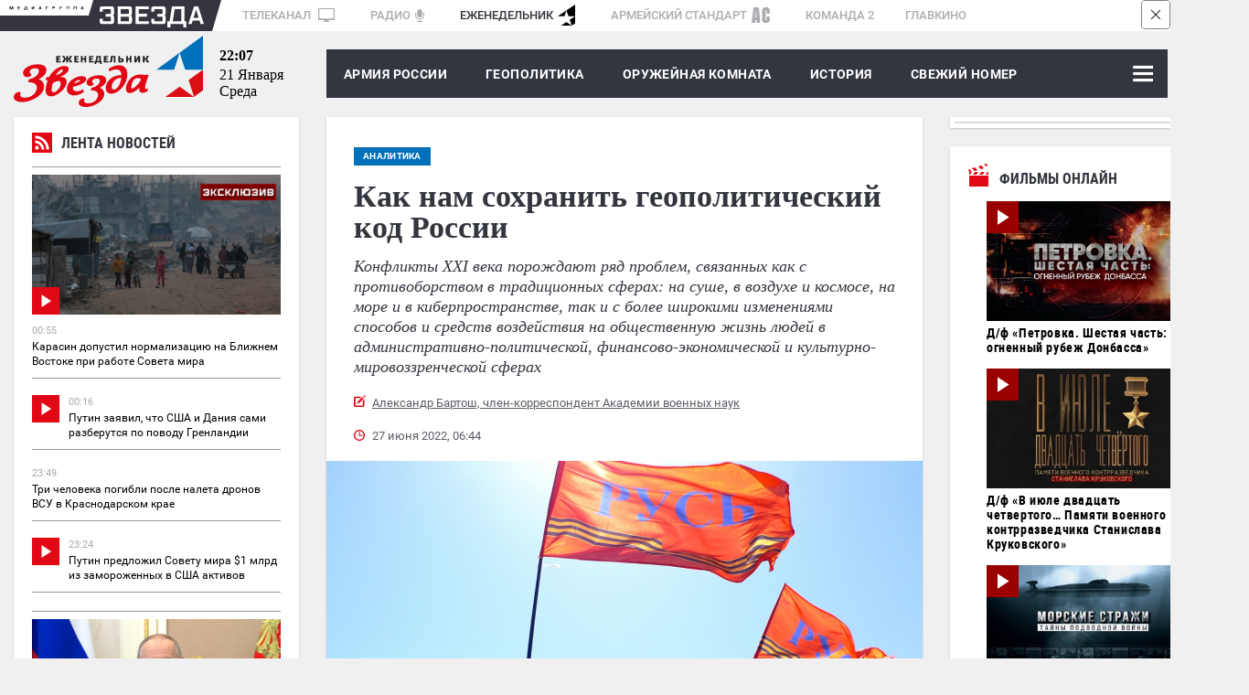

--- FILE ---
content_type: text/html; charset=UTF-8
request_url: https://zvezdaweekly.ru/news/2022620145-naGkj.html
body_size: 25572
content:
<!DOCTYPE html>
<html lang="ru">
<head>
<meta charset="UTF-8">
<meta http-equiv="X-UA-Compatible" content="IE=edge">
<meta name="viewport" content="width=device-width,initial-scale=1.0">
<meta name = "format-detection" content = "telephone=no">
<meta property="fb:app_id" content="354770398332819" />

<link rel="stylesheet" href="/assets/js/owlcarousel2-2.2.1/dist/assets/owl.carousel.css">
<link rel="stylesheet" href="/assets/js/owlcarousel2-2.2.1/dist/assets/owl.theme.default.css">
<link rel="stylesheet" href="/assets/css/magnific-popup.css">
<link rel="stylesheet" href="/assets/css/tiny-slider.css">
<!--[if (lt IE 9)]><script src="https://cdnjs.cloudflare.com/ajax/libs/tiny-slider/2.9.2/min/tiny-slider.helper.ie8.js"></script><![endif]-->
<link rel="stylesheet" href="//tvzvezda.ru/assets/css/banners.css">
<link href="/assets/css/style053.css?=1" rel="stylesheet" type='text/css' />
<title>Как нам сохранить геополитический код России</title>

<script async src="https://widget.svk-native.ru/js/loader.js"></script>





<meta name="description" content="Конфликты XXI века порождают ряд проблем, связанных как с противоборством в традиционных сферах: на суше, в воздухе и космосе, на море и в киберпространстве, так и с более широкими изменениями способов и средств воздействия на общественную жизнь людей в административно-политической, финансово-экономической и культурно-мировоззренческой сферах">

<meta name="keywords" content="Украина, аналитика, геополитика, политика и экономика, гибридная война, управляемый хаос, когнитивная война, Специальная военная операция">

<meta property="og:title" content="Как нам сохранить геополитический код России" />

<meta property="og:image" content="https://mcdn2.tvzvezda.ru/storage/default/2022/06/21/e9e32a75654a407086953fe304f64d79.jpg" />

<meta property="og:description" content="Конфликты XXI века порождают ряд проблем, связанных как с противоборством в традиционных сферах: на суше, в воздухе и космосе, на море и в киберпространстве, так и с более широкими изменениями способов и средств воздействия на общественную жизнь людей в административно-политической, финансово-экономической и культурно-мировоззренческой сферах" />
<meta property="og:url" content="https://zvezdaweekly.ru/news/2022620145-naGkj.html" />
<meta property="og:type" content="website" />
<meta property="og:site_name" content="Еженедельник «ЗВЕЗДА»">
<meta property="og:type" content="article">
<meta property="article:author" content="Александр Бартош, Член-Корреспондент Академии Военных Наук">
<meta name="author" content="Александр Бартош, Член-Корреспондент Академии Военных Наук">
<meta name="mediator" content="/news/2022620145-naGkj.html" />


<meta name="mediator_author" content="Александр Бартош, Член-Корреспондент Академии Военных Наук">



<meta name="mediator_theme" content="Аналитика" />

<meta name="mediator_published_time" content="2022-06-27T06:44:01+0300" />

<meta property="article:tag" content="Украина, аналитика, геополитика, политика и экономика, гибридная война, управляемый хаос, когнитивная война, Специальная военная операция">

<!-- Twitter cards -->
<meta name="twitter:card" content="summary_large_image">
<meta name="twitter:site" content="@zvezdanews">
<meta name="twitter:title" content="Как нам сохранить геополитический код России">
<meta name="twitter:description" content="Конфликты XXI века порождают ряд проблем, связанных как с противоборством в традиционных сферах: на суше, в воздухе и космосе, на море и в киберпространстве, так и с более широкими изменениями способов и средств воздействия на общественную жизнь людей в административно-политической, финансово-экономической и культурно-мировоззренческой сферах">

<meta name="twitter:image" content="https://mcdn2.tvzvezda.ru/storage/default/2022/06/21/e9e32a75654a407086953fe304f64d79.jpg">

<!-- End twitter cards -->
<meta name="twitter:image:width" content="652px">
<meta name="twitter:image:height" content="367px">
<script type="application/ld+json">
{
"@context": "http://schema.org",
"@type": "NewsArticle",
"headline": "Как нам сохранить геополитический код России",
"description": "Конфликты XXI века порождают ряд проблем, связанных как с противоборством в традиционных сферах: на суше, в воздухе и космосе, на море и в киберпространстве, так и с более широкими изменениями способов и средств воздействия на общественную жизнь людей в административно-политической, финансово-экономической и культурно-мировоззренческой сферах",
"name": "Как нам сохранить геополитический код России",
"url": "https://zvezdaweekly.ru/news/2022620145-naGkj.html",
"mainEntityOfPage":{
"@type":"WebPage",
"@id": "https://zvezdaweekly.ru/news/2022620145-naGkj.html"
},
"dateCreated": "2022-06-27T06:44:01+03:00",
"datePublished": "2022-06-27T06:44:01+03:00",
"dateModified": "2022-06-27T06:44:01+03:00",
"author": {
"@type": "Organization",
"name": "zvezdaweekly.ru"
},
"publisher": {
"@type": "Organization",
"name": "zvezdaweekly.ru",
"logo": {
"@type": "ImageObject",
"url": "https://zvezdaweekly.ru/assets/images/zw_220x60_2.jpg",
"width": 220,
"height": 60
}
},

"image": {
"@type": "ImageObject",
"representativeOfPage": "true",
"url": "https://mcdn2.tvzvezda.ru/storage/default/2022/06/21/e9e32a75654a407086953fe304f64d79.jpg",
"height": 394,
"width": 700
}

}
</script>

<script type="text/javascript" async src="https://relap.io/api/v6/head.js?token=4prirCis_7BN_ici"></script>

<link rel="amphtml" href="https://zvezdaweekly.ru/news/2022620145-naGkj.html/amp/">

<link rel="icon" type="image/x-icon" href="/assets/favicon/favicon.ico" />
<link rel="apple-touch-icon" sizes="180x180" href="/assets/favicon/apple-touch-icon.png?v=e">
<link rel="icon" type="image/png" sizes="32x32" href="/assets/favicon/favicon-32x32.png?v=e">
<link rel="icon" type="image/png" sizes="16x16" href="/assets/favicon/favicon-16x16.png?v=e">
<link rel="manifest" href="/manifest.json?v=e">
<link rel="mask-icon" href="/assets/favicon/safari-pinned-tab.svg?v=e" color="#5bbad5">
<link rel="shortcut icon" href="/assets/favicon/favicon.ico?v=e">
<meta name="msapplication-config" content="/assets/favicon/browserconfig.xml?v=e">
<meta name="theme-color" content="#ffffff">
<!-- Global site tag (gtag.js) - Google Analytics -->
<script async src="https://www.googletagmanager.com/gtag/js?id=UA-112681953-1"></script>
<script>
window.dataLayer = window.dataLayer || [];
function gtag(){dataLayer.push(arguments);}
gtag('js', new Date());
gtag('config', 'UA-112681953-1');
</script>
<script type="text/javascript" src="https://yastatic.net/pcode/adfox/loader.js" crossorigin="anonymous"></script>
<script src='https://news.gnezdo.ru/loader.min.js' crossorigin='use-credentials' async></script>
</head>
<body class="svg">
<!--Расположение: ZW-0-->
<div class="hidden-sm-down">
<div id="billboardYa">
<!-- обвязка прилипающего блока -->
<div id="sticky" style="width: 100%; z-index: 999998; background: rgb(247, 247, 247);">
<!-- крестик для закрытия блока -->
<div id="stickyClose" style="z-index: 99999999; width: 30px; height: 30px; position: absolute; top: 0px; right: 0px; border: 1px solid rgba(0, 0, 0, 0.5); border-radius: 4px; display: unset;">
<svg version="1.1" xmlns="http://www.w3.org/2000/svg" viewBox="0 0 40 40"><rect fill="#fff" x="0" y="0" rx="4" width="100%" height="100%"></rect><polygon points="27,13.7 26.3,13 20,19.3 13.7,13 13,13.7 19.3,20 13,26.3 13.7,27 20,20.7 26.3,27 27,26.3 20.7,20"></polygon></svg>
</div>
<!-- сюда отрисовываем баннер -->
<div id="adfox_151609372077378986"></div>
</div>
</div>
</div>
<!--Расположение: ZW-0 mobile header-->
<div id="adfox_15161003263771287" class="center_reclama"></div>
<div class="container hidden-sm-down">
<div class="mediagroup">
<div class="mediagroup_half_white"></div>
<div class="main">
<div class="mediagroup_fake_black"></div>
<div class="mediagroup_media_logo"><img class="mediagroup_media_logo_img" width="84" height="4" src="/assets/images/mediagroup/mediagroup.svg" />
<img width="10" height="34" src="/assets/images/mediagroup/triangle_scaleble_fff_35353f.svg" /></div><!--
---><div class="mediagroup_zvezda_logo">
<img class="mediagroup_zvezda_logo_img" src="/assets/images/mediagroup/zvezda.svg" />
<img width="10" height="34" src="/assets/images/mediagroup/triangle_scaleble_35353f_fff.svg" />
</div><!--
---><div class="mediagroup_whitefield" style="padding: 5px 0 0 8px !important;">
<a href="https://tvzvezda.ru/">ТЕЛЕКАНАЛ <span class="mediagroup_sm_logo mediagroup_tv_logo"><img src="/assets/images/mediagroup/tv_icon.svg" /></span></a>
<a href="http://radiozvezda.ru">РАДИО<span class="mediagroup_sm_logo mediagroup_radio_logo"><img src="/assets/images/mediagroup/radio.svg" /></span></a>
<a class="mediagroup_corrent_logo" href="/">ЕЖЕНЕДЕЛЬНИК<span class="mediagroup_sm_logo mediagroup_weekly_logo"><img src="/assets/images/mediagroup/weekly.svg" /></span></a>
<a href="https://armystandard.ru">АРМЕЙСКИЙ СТАНДАРТ<span class="mediagroup_sm_logo mediagroup_as_logo"><img src="/assets/images/mediagroup/as_icon1.svg" /></span></a>
<a href="http://komanda2.ru/">КОМАНДА 2</a>
<a href="http://glavkino.ru/">ГЛАВКИНО</a>
</div>
<div class="mediagroup_rightfield">
</div>
</div>
<div class="mediagroup_full_white"></div>
</div>
</div>
<header class="header">
<div class="container">
<div class="top_head main_real">
<a href="/" class="logo">
<img class="hidden-sm-down" src="/assets/images/logo.svg">
<img class="hidden-sm-up mobile_logo" src="/assets/images/logo_mobile.svg">
</a>
<div class="polosa_start"></div>
<div class="current-date ">
<div class="current-date-time hidden-sm-down"></div>
<div class="current-date-date"></div>
<div class="current-date-week"></div>
</div>
<nav class="menu hidden-sm-up">
<div class="polosa_logo">
<div class="navbar-line">
<label for="mobile-navbar" class="navbar-handle"><span></span></label>
<label for="mobile-navbar" class="searchbar-handle js-focused-on-search"><span></span></label>
</div>
<input type="checkbox" id="mobile-navbar" class="navbar-toggle collapsed">
<div class="fixed-menu">
<label class="close-bt" for="mobile-navbar"><img src="/assets/images/btn_close.svg"></label>
<div class="fixed-menu-wrapper">
<ul class="navbar-left nav" style="">

<li class="expanded-menu">

<div class="expanded-button">
<a class="expanded-button-text not-expanded-button" href="/news/army/">Армия России</a>
</div>

</li>

<li class="expanded-menu">

<input type="checkbox" id="navbar-checkbox-1" class="navbar-toggle collapsed">
<div class="expanded-button">
<label for="navbar-checkbox-1" class="expanded-button-label"></label>
<a class="expanded-button-text" href="/news/geopolitics/">Геополитика</a>
</div>
<ul class="second-level">

<li class=""><a href="/tags/?q=Политика и экономика">Политика и экономика</a></li>

<li class=""><a href="/tags/?q=Вокруг России">Вокруг России</a></li>

<li class=""><a href="/tags/?q=Конфликты">Конфликты</a></li>

</ul>

</li>

<li class="expanded-menu">

<input type="checkbox" id="navbar-checkbox-2" class="navbar-toggle collapsed">
<div class="expanded-button">
<label for="navbar-checkbox-2" class="expanded-button-label"></label>
<a class="expanded-button-text" href="/news/armory_room/">Оружейная комната</a>
</div>
<ul class="second-level">

<li class=""><a href="/tags/?q=ОПК">ОПК</a></li>

<li class=""><a href="/tags/?q=Рынки вооружений">Рынки вооружений</a></li>

<li class=""><a href="/tags/?q=Вооружение">Вооружение</a></li>

<li class=""><a href="/tags/?q=Военная техника">Военная техника</a></li>

</ul>

</li>

<li class="expanded-menu">

<input type="checkbox" id="navbar-checkbox-3" class="navbar-toggle collapsed">
<div class="expanded-button">
<label for="navbar-checkbox-3" class="expanded-button-label"></label>
<a class="expanded-button-text" href="/news/history/">История</a>
</div>
<ul class="second-level">

<li class=""><a href="/tags/?q=День Победы">День Победы</a></li>

</ul>

</li>

<li class="expanded-menu">

<div class="expanded-button">
<a class="expanded-button-text not-expanded-button" href="/news/new_magazine/">Свежий номер</a>
</div>

</li>

<li class="expanded-menu">

<input type="checkbox" id="navbar-checkbox-5" class="navbar-toggle collapsed">
<div class="expanded-button">
<label for="navbar-checkbox-5" class="expanded-button-label"></label>
<a class="expanded-button-text" href="/news/fathers_and_sons/">Отцы и дети</a>
</div>
<ul class="second-level">

<li class=""><a href="/tags/?q=Ветераны">Ветераны</a></li>

<li class=""><a href="/tags/?q=ДОСААФ">ДОСААФ</a></li>

<li class=""><a href="/tags/?q=Военное образование">Военное образование</a></li>

<li class=""><a href="/tags/?q=Юнармия">Юнармия</a></li>

</ul>

</li>

<li class="expanded-menu">

<div class="expanded-button">
<a class="expanded-button-text not-expanded-button" href="/news/opinion/">Мнения</a>
</div>

</li>

<li class="search-in-mobile">
<form action="/search" method="get" class="search-menu">
<input class="js-on-search search-input-mobile" name="q" type="search" value="" placeholder="Поиск" minlength="3"/>
<input type="submit" value="" class="search-submit-mobile" />
</form>
</li>
<li class="opened-menu">
<a href="https://tvzvezda.ru/" target="_blank" class="mediagroup-mobile">
<img class="tv_icon" src="/assets/images/mediagroup/tv_icon.svg">Телеканал «ЗВЕЗДА»</a>
<a href="http://radiozvezda.ru" target="_blank" class="mediagroup-mobile">
<img class="radio_icon" src="/assets/images/mediagroup/radio.svg"> Радио «ЗВЕЗДА»</a>
<a href="https://armystandard.ru" target="_blank" class="mediagroup-mobile">
<img class="as_icon" src="/assets/images/mediagroup/as_icon1.svg"> Журнал «Армейский стандарт»</a>
<a href="http://komanda2.ru/" target="_blank" class="mediagroup-mobile">Команда 2</a>
<a href="http://glavkino.ru/" target="_blank" class="mediagroup-mobile">
<img class="kinostudio_icon" src="/assets/images/mediagroup/kinostudio.svg">ГЛАВКИНО</a>
</li>
</ul>
</div>
</div>
</div>
</nav>
<nav class="menu hidden-sm-down">
<div class="polosa_logo">
<div class="weekly-menu">
<a href="/news/army/">Армия России</a>
<a href="/news/geopolitics/">ГЕОПОЛИТИКА</a>
<a href="/news/armory_room/">ОРУЖЕЙНАЯ КОМНАТА</a>
<a href="/news/history/">История</a>
<a href="/news/new_magazine/">Свежий номер</a>
</div>
<input type="checkbox" id="navbar-checkbox" class="navbar-toggle collapsed">
<input type="checkbox" id="searchbar-checkbox" class="navbar-toggle collapsed">
<div class="navbar-line">
<label for="navbar-checkbox" class="navbar-handle"><span></span></label>
<label for="searchbar-checkbox" class="searchbar-handle">
<span></span>
</label>
</div>
<form action="/search" method="get" class="search-menu">
<label id="search_label" for="search"></label>
<input id="search" name="q" type="search" value="" placeholder="Поиск" minlength="3"/>
<input id="search_submit" type="submit" value="Найти" />
</form>
<div class="inner-menu">

<ul class="navbar-nav second-nav">
<li class="first"><a href="/news/army/" >Армия России</a></li>

</ul>

<ul class="navbar-nav second-nav">
<li class="first"><a href="/news/geopolitics/" >Геополитика</a></li>


<li class="second"><a href = "/tags/?q=Политика и экономика" > Политика и экономика </a></li>

<li class="second"><a href = "/tags/?q=Вокруг России" > Вокруг России </a></li>

<li class="second"><a href = "/tags/?q=Конфликты" > Конфликты </a></li>


</ul>

<ul class="navbar-nav second-nav">
<li class="first"><a href="/news/armory_room/" >Оружейная комната</a></li>


<li class="second"><a href = "/tags/?q=ОПК" > ОПК </a></li>

<li class="second"><a href = "/tags/?q=Рынки вооружений" > Рынки вооружений </a></li>

<li class="second"><a href = "/tags/?q=Вооружение" > Вооружение </a></li>

<li class="second"><a href = "/tags/?q=Военная техника" > Военная техника </a></li>


</ul>

<ul class="navbar-nav second-nav">
<li class="first"><a href="/news/history/" >История</a></li>


<li class="second"><a href = "/tags/?q=День Победы" > День Победы </a></li>


</ul>

<ul class="navbar-nav second-nav">
<li class="first"><a href="/news/new_magazine/" >Свежий номер</a></li>

</ul>

<ul class="navbar-nav second-nav">
<li class="first"><a href="/news/fathers_and_sons/" >Отцы и дети</a></li>


<li class="second"><a href = "/tags/?q=Ветераны" > Ветераны </a></li>

<li class="second"><a href = "/tags/?q=ДОСААФ" > ДОСААФ </a></li>

<li class="second"><a href = "/tags/?q=Военное образование" > Военное образование </a></li>

<li class="second"><a href = "/tags/?q=Юнармия" > Юнармия </a></li>


</ul>

<ul class="navbar-nav second-nav">
<li class="first"><a href="/news/opinion/" >Мнения</a></li>

</ul>

</div>
</div>
</nav>
</div>
</div>
</header>


<!--Тип баннера: 1x1-->
<div id="adfox_168838071922311185"></div>
<script>
window.yaContextCb.push(()=>{
Ya.adfoxCode.create({
ownerId: 206858,
containerId: 'adfox_168838071922311185',
params: {
pp: 'g',
ps: 'cpwv',
p2: 'frfe'
}
});
});
</script>
<div class="container">
<div class="row space-between mobile-reverse">
<div class="col main-articles news_left_col">
<div class="line_news shadow">
<div class="shadow">
<iframe scrolling="no" frameborder="no" border="0" hspace="0" vspace="0" allowfullscreen="true"
mozallowfullscreen="true" webkitallowfullscreen="true"
width="100%" height="1500px"
src="//tvzvezda.ru/export-blocks/lenta_news" class=""
style="border: none; display: block;"
></iframe>
</div>
</div>
<!--<div class="in_othersmi">
<div class="razdel_name">В других СМИ</div>
<div class="inner">
<div class="main_akdflbnmbnmb">
<div id="M392034ScriptRootC654684">
<div id="M392034PreloadC654684">
Загрузка... </div>
<script>
(function(){
var D=new Date(),d=document,b='body',ce='createElement',ac='appendChild',st='style',ds='display',n='none',gi='getElementById';
var i=d[ce]('iframe');i[st][ds]=n;d[gi]("M392034ScriptRootC654684")[ac](i);try{var iw=i.contentWindow.document;iw.open();iw.writeln("<ht"+"ml><bo"+"dy></bo"+"dy></ht"+"ml>");iw.close();var c=iw[b];}
catch(e){var iw=d;var c=d[gi]("M392034ScriptRootC654684");}var dv=iw[ce]('div');dv.id="MG_ID";dv[st][ds]=n;dv.innerHTML=654684;c[ac](dv);
var s=iw[ce]('script');s.async='async';s.defer='defer';s.charset='utf-8';s.src="//jsc.lentainform.com/z/v/zvezdaweekly.ru.654684.js?t="+D.getYear()+D.getMonth()+D.getDate()+D.getHours();c[ac](s);})();
</script>
</div>
</div>
<div class="main_akdflbnmbdsfsdfb">
<div id="smi_teaser_11473">
<center>
<a href="https://24smi.info/?utm_source=informer_11473">
Агрегатор новостей 24СМИ
</a>
</center>
</div>
<script type="text/JavaScript" encoding="utf8">
(function() {
var sm = document.createElement("script");
sm.type = "text/javascript";
sm.async = true;
sm.src = "//jsn.24smi.net/c/8/11473.js";
var s = document.getElementsByTagName("script")[0];
s.parentNode.insertBefore(sm, s);})();
</script>
</div>
<div class="main_bvnxngfnxgnngn">
<div id="unit_91837"></div>
<script type="text/javascript" charset="utf-8">
(function() {
var sc = document.createElement('script'); sc.type = 'text/javascript'; sc.async = true;
sc.src = '//smi2.ru/data/js/91837.js'; sc.charset = 'utf-8';
var s = document.getElementsByTagName('script')[0]; s.parentNode.insertBefore(sc, s);
}());
</script>
</div>
</div>
</div>-->
</div>
<div class="news_block marb-27">
<article class="one_news">
<div class="hidden-sm-up">

<div class="glav_img" style="position: relative">

<div class="topicblock">

<a href="/topics/?q=Аналитика" class="main-tag-name inside"><span>Аналитика</span></a>

</div>

<img src="https://mcdn2.tvzvezda.ru/storage/default/2022/06/21/e9e32a75654a407086953fe304f64d79.jpg" alt="Как нам сохранить геополитический код России" title="Как нам сохранить геополитический код России" />
<div class="author_foto">

<div class="author_foto_inner">© flickr.com/timjudah</div>

</div>
</div>

<div class="caption">
<img class="caption_img" src="/assets/images/caption.svg" />
Если ты русский, то это многое объясняет.</div>


</div>
<div class="content-block">

<div class="hidden-sm-down">

<a href="/topics/?q=Аналитика" class="main-tag-name inside"><span>Аналитика</span></a>

</div>

<h1>Как нам сохранить геополитический код России</h1>
<div class="anons">Конфликты XXI века порождают ряд проблем, связанных как с противоборством в традиционных сферах: на суше, в воздухе и космосе, на море и в киберпространстве, так и с более широкими изменениями способов и средств воздействия на общественную жизнь людей в административно-политической, финансово-экономической и культурно-мировоззренческой сферах</div>
<div class="meta_news_field">

<div class="autor_news"><a href="/authors/?q=%D0%90%D0%BB%D0%B5%D0%BA%D1%81%D0%B0%D0%BD%D0%B4%D1%80+%D0%91%D0%B0%D1%80%D1%82%D0%BE%D1%88%2C+%D1%87%D0%BB%D0%B5%D0%BD-%D0%BA%D0%BE%D1%80%D1%80%D0%B5%D1%81%D0%BF%D0%BE%D0%BD%D0%B4%D0%B5%D0%BD%D1%82+%D0%90%D0%BA%D0%B0%D0%B4%D0%B5%D0%BC%D0%B8%D0%B8+%D0%B2%D0%BE%D0%B5%D0%BD%D0%BD%D1%8B%D1%85+%D0%BD%D0%B0%D1%83%D0%BA">Александр Бартош, член-корреспондент Академии военных наук</a> </div>

<div class="date_news">27 июня 2022, 06:44</div>
<div class="clear"></div>
</div>
</div>
<div class="hidden-sm-up">
<div class="reclama lined">
<div class="rec_block">Реклама</div>
<div class="inner">
<!--Расположение: ZW-3 mobile сontent1-->
<div id="adfox_15169565459787828" class="center_reclama"></div>
</div>
</div>
</div>
<div class="">

<div class="glav_img" style="position: relative">
<img src="https://mcdn2.tvzvezda.ru/storage/default/2022/06/21/e9e32a75654a407086953fe304f64d79.jpg" alt="Как нам сохранить геополитический код России" title="Как нам сохранить геополитический код России" />
<div class="author_foto">

<div class="author_foto_inner">© flickr.com/timjudah</div>

</div>
</div>

<div class="caption">
<img class="caption_img" src="/assets/images/caption.svg" />
Если ты русский, то это многое объясняет.</div>


</div>
<div class="content-block second">
<div class="news-subscriptions" style="font-style: italic;font-weight: 700;font-size: 13px;font-family: Georgia;padding: 30px 0 0 0;">
<div style="margin-right: 50px; margin-bottom: 5px;">Читайте нас на:&nbsp;</div>
<a target="_blank" class="news-subscriptions-button" style=" margin-right: 5px;background: #FFF;box-shadow: 0 4px 4px rgba(0,0,0,.25);border-radius: 8px;vertical-align: middle;display: inline-block;margin-bottom: 5px;" href="https://vk.com/zvezdaweekly"><img src="/assets/images/social/vk_zvezdanews.svg"></a>
<a class="news-subscriptions-button" style=" margin-right: 5px;background: #FFF;box-shadow: 0 4px 4px rgba(0,0,0,.25);border-radius: 8px;vertical-align: middle;display: inline-block;margin-bottom: 5px;" target="_blank" href="https://t.me/zvezdaweekly"><img src="/assets/images/social/tg_zvezdaweekly.svg"></a>
<a class="news-subscriptions-button" style="background: #FFF;box-shadow: 0 4px 4px rgba(0,0,0,.25);border-radius: 8px;vertical-align: middle;display: inline-block;margin-bottom: 5px;" target="_blank" href="https://zen.yandex.ru/id/5aa798a9c89010028f15d3ae"><img src="/assets/images/social/dzen_zvezdaweekly.svg"></a>
</div>
<div class="glav_text"><h2>Война за национальное сознание</h2>
<p>В общем виде стремительная трансформация конфликтов описывается в стратегиях гибридной войны, технологиях управляемого хаоса и цветных революций. К сфере информационно-психологического противоборства как одной из стремительно расширяющихся форм борьбы в гибридной войне следует отнести всё более широкое использование социальных сетей и обмена сообщениями в социальных сетях и мобильных устройствах, что открывает теперь новую область: когнитивную войну (ментальную, информационно-психологическую), которая ведётся в новом пространстве конкуренции, выходящем за пределы сухопутной, морской, воздушной, кибернетической и пространственной областей.</p>
<blockquote>
<p>Когнитивная война (КВ) - это война за сознание, а театром действий является человеческий разум, сознание человека. Цель воздействия на сознание состоит в том, чтобы изменить не только то, что люди думают, но и внушить им как они должны думать и действовать.</p>
</blockquote>
<figure class="insertable_image">
                                <div class="inner_img">
                                    <img class="insertable-img" src="https://mcdn2.tvzvezda.ru/storage/default/2022/06/21/2d1d554717e343b0a77c56a35cb00e6f.jpg" alt="Часть украинского общества с удовольствием стала АнтиРоссией." />
                                    <figcaption class="author_foto"><div class="author_foto_inner">© flickr.com/spoilt_exile</div></figcaption>
                                </div>
                                <figcaption class="caption"><img class="caption_img" src="/assets/images/caption.svg" /> Часть украинского общества с удовольствием стала АнтиРоссией.</figcaption>
                            </figure>
<p>В конечном счёте когнитивная война формирует и влияет на индивидуальные и групповые убеждения и поведение, способствуя достижению тактических или стратегических целей агрессора. В своей крайней форме КВ способна расколоть и раздробить общество государства-жертвы, лишить его коллективной воли сопротивляться намерениям противника, подчинить агрессору общество и дать возможность управлять его развитием, не прибегая к прямой силе или принуждению.</p>
<p>Тактические цели когнитивной войны рассчитаны на достижение в относительно короткие отрезки времени. Стратегические цели достигаются за счёт решения комплекса взаимосвязанных операций, проводимых в рамках единого замысла на протяжении десятилетий, как это осуществляется, например, на Украине в период с 1991 года по настоящее время. В КВ на Украине проводились отдельные группы операций, каждая из которых была сосредоточена на конкретной цели - предотвратить военное вмешательство и, в итоге, заставить изменить конкретную государственную политику, перевести страну под внешнее управление.</p>
<p>Применительно к Украине общий замысел КВ, разработанный в Вашингтоне и Брюсселе, включает несколько последовательных операций, осуществляемых с долгосрочной целью разрушить общество, подорвать традиционные союзы, посеять сомнения в отношении компетентности лидеров и их способности управлять страной, подорвать демократические процессы, спровоцировать гражданские беспорядки и сепаратистские движения вплоть до государственного переворота и прихода во власть ставленников, определённых страной-агрессором.</p>
<h2>Когнитивная война в стратегии специальной военной операции</h2>
<p>Специальная военная операция (СВО) России на Украине призвана поставить точку в том числе в реализации планов КВ объединённого Запада против народов Украины, России, Белоруссии и ряда других государств.</p>
<figure class="insertable_image">
                                <div class="inner_img">
                                    <img class="insertable-img" src="https://mcdn2.tvzvezda.ru/storage/default/2022/06/21/aac3d91cb417456cb8a7213c05157803.jpg" alt="Многие не захотели говорить на неродном языке, им пришлось взять в руки оружие." />
                                    <figcaption class="author_foto"><div class="author_foto_inner">© flickr.com/timjudah</div></figcaption>
                                </div>
                                <figcaption class="caption"><img class="caption_img" src="/assets/images/caption.svg" /> Многие не захотели говорить на неродном языке, им пришлось взять в руки оружие.</figcaption>
                            </figure>
<p>Наряду с решением задач СВО по демилитаризации и денацификации, стратегия противоборства в КВ на Украине должна на системной основе объединить возможности кибернетической, информационной, психологической и социальной инженерии для достижения стратегических целей операции и закрепления военных успехов. С этой целью следует широко использовать Интернет и социальные сети для выборочного и последовательного нацеливания на влиятельных лиц, определённые группы и большое количество граждан в обществе. Контрстратегия КВ должна строиться на использовании СМИ, социальных сетей и технологий смарт-устройств среди населения с целью посеять сомнения в действиях Киева и внушаемых из-за рубежа идеях, поляризовать мнения, радикализировать группы, поддерживающие Россию и цели СВО, и побудить их к действиям, которые должны разрушить или раздробить сплочённые группировки реакционных, националистических сил.</p>
<p>Существующие приложения для социальных сетей дают возможность отслеживать то, что людям нравится и во что они верят; отслеживать, с кем конкретный человек связан, а кого исключает, какие места посещает. Эти данные должны использоваться для мотивации людей, предлагая им соответствующие стимулы и предостерегая от опасных действий, усиливая когнитивные предубеждения.</p>
<p>При всём различии особенностей внутренней и международной обстановки, политических сил и самих сценариев, по которым в 1917&nbsp;г. развивались события, приведшие к крушению Российской империи, а в начале 1990-х к распаду СССР, существует нечто объединяющее эти масштабные геополитические катастрофы.</p>
<h2>Удар по геополитическому коду государства</h2>
<p>Как представляется, в обеих геополитических катастрофах одной из важных целей, которые ставили перед собой внутренние и внешние инициаторы разрушительных процессов, являлся слом <strong>геополитического кода государства</strong> как исторически сложившейся системы политических отношений с внешним миром, обеспечивающей определённый государственный статус на мировом, региональном и локальном уровнях. Геополитический код государства в общем виде включает национальные интересы и ценности, принятую шкалу идентификации вызовов, рисков, опасностей и угроз (назовём их ВРОУ) и возможные способы их нейтрализации. Геополитический код содержит ответы на ключевые вопросы: кто является союзниками и противниками государства, как сохранить нынешних союзников и привлечь потенциальных, как противостоять нынешним противникам и предотвратить появление потенциальных и, главное, как объяснить сделанный выбор гражданам страны и международному сообществу.</p>
<figure class="insertable_image">
                                <div class="inner_img">
                                    <img class="insertable-img" src="https://mcdn2.tvzvezda.ru/storage/default/2022/06/21/7cff2e14c9374209bf83d0027c532263.jpg" alt="Романтические лозунги февраля 1917 года сменились гражданской войной и крахом империи." />
                                    <figcaption class="author_foto"><div class="author_foto_inner">© РИА Новости</div></figcaption>
                                </div>
                                <figcaption class="caption"><img class="caption_img" src="/assets/images/caption.svg" /> Романтические лозунги февраля 1917 года сменились гражданской войной и крахом империи.</figcaption>
                            </figure>
<blockquote>
<p>Устойчивость геополитического кода достигается обеспечением всех видов безопасности: международной, национальной, государственной, политической, военной, экономической, духовной, лингвистической, информационной.</p>
</blockquote>
<p>В упомянутых исторических событиях силы, заинтересованные в решительном сломе сложившегося порядка вещей, в качестве инструментов достижения своих целей делали ставку на усиление эксплуатации критичности и создания в Российской империи и СССР обстановки управляемого хаоса в административно-государственной, социально-экономической и культурно-мировоззренческой сферах управления коллективной деятельностью людей. Каждая из этих сфер обладает собственной достаточно разветвлённой спецификой, поэтому в рамках настоящей статьи предполагается рассмотреть лишь часть вопросов, связанных с проблемами хаотизации культурно-мировоззренческой сферы за счёт использования лингвопсихологических методов целенаправленного информационного воздействия на индивидуальное и массовое сознание.</p>
<p>Если в применяемых ранее стратегиях воздействия на геополитический код факторы несиловых форм борьбы играли подчинённую роль, то теперь на первый план выдвинулись стратегии действий в глобальном информационном пространстве, насыщенном неконтролируемыми властями социальными сетями с целью прямого воздействия на культурно-мировоззренческую сферу.</p>
<blockquote>
<p>Применительно к России важное место в реализации таких стратегий отводится модели «управляемого хаоса», одной из важных целей которой является подрыв лингвистической безопасности страны.</p>
</blockquote>
<p>В рамках культурно-мировоззренческой сферы алгоритмы модели «управляемого хаоса» нацелены, в первую очередь, на обеспечение контроля над разновекторными и не всегда осознанными мотивациями и, в целом, поведением широкого спектра участников общественных процессов. Использование технологий информационно-сетевого воздействия обеспечивает необходимый охват от локального до глобального масштаба. Суть проводимых мероприятий заключается в создании условий для скрытого управления культурно-мировоззренческой сферой с целью преобразования ментального поля населения страны-мишени путём переориентации, ослабления, а затем уничтожения традиционных духовных и культурных ценностей народа.</p>
<figure class="insertable_image">
                                <div class="inner_img">
                                    <img class="insertable-img" src="https://mcdn2.tvzvezda.ru/storage/default/2022/06/21/1cb7e43ffbe146bcb8f76aad577582bc.jpg" alt="Европа требует не мира на Украине, а оружия для продолжения войны." />
                                    <figcaption class="author_foto"><div class="author_foto_inner">© flickr.com/153352659@N03_8</div></figcaption>
                                </div>
                                <figcaption class="caption"><img class="caption_img" src="/assets/images/caption.svg" /> Европа требует не мира на Украине, а оружия для продолжения войны.</figcaption>
                            </figure>
<p>Таким образом, формируются механизмы управления поведением больших масс людей, сознание которых за счёт целенаправленного использования существующих сетевых ресурсов (интернета, телевидения, кино, литературы, потенциала некоторых образовательных программ, неформальных организаций и религиозных сект) постепенно теряет чувствительность к оказываемому воздействию и одновременно насыщается нужными представлениями и ценностями.</p>
<blockquote>
<p>Анестезия сознания в сочетании с информационным вторжением осуществляется под аккомпанемент утверждений о якобы сугубо добровольном принятии населением новой когнитивной модели - образа нужной «картины мира», сформированной населением государства-мишени на базе продиктованных и внушённых ему представлений.</p>
</blockquote>
<p>Сами эти представления призваны продемонстрировать человеку преимущества якобы более цивилизованного и высокоразвитого Запада по сравнению с отсталыми и давно утерявшими значимость ценностями и интересами, положенными в основу мировоззренческой сферы общества в его собственной стране. Сегодня подобные технологии массированно применяются на Украине.</p>
<p>В рамках такой стратегии модель КВ отражает целенаправленное воздействие системы согласованных по целям, месту и времени пропагандистских, психологических, информационных и других мероприятий как на сознание отдельного человека, так и на «чувствительные точки» (центры принятия решений) административно-государственного (политического) управления, включая сферу обеспечения всех видов безопасности, социально-экономическую и культурно-мировоззренческую сферы.</p>
<h2>Спасти русский язык</h2>
<p>Применительно к России и странам СНГ в течение многих лет одной из приоритетных целей модели КВ в культурно-мировоззренческой сфере является русский язык. Госсекретарь США А.&nbsp;Даллес ещё в 1948 г. говорил: «…чтобы развалить СССР, не надо атомной бомбы, нужно только внушить его народам, что они могут обойтись без знания русского языка. Нарушатся экономические, культурные, другие связи. Государство перестанет существовать». СССР уже нет, но осталась многонациональная Россия, осталось СНГ, и им грозит та же участь, если не принять срочных мер по обеспечению лингвистической безопасности русского языка как национального, межнационального и мирового языка.</p>
<figure class="insertable_image">
                                <div class="inner_img">
                                    <img class="insertable-img" src="https://mcdn2.tvzvezda.ru/storage/default/2022/06/21/175f0743caa244d78237c710cbf59a86.jpg" alt="Госсекретарь США А. Даллес знал «секрет» победы над русскими." />
                                    <figcaption class="author_foto"><div class="author_foto_inner">© Архив</div></figcaption>
                                </div>
                                <figcaption class="caption"><img class="caption_img" src="/assets/images/caption.svg" /> Госсекретарь США А. Даллес знал «секрет» победы над русскими.</figcaption>
                            </figure>
<p>В основе проблемы обеспечения лингвистической (или языковой) безопасности лежит изучение аспектов «коллективного бессознательного», формирующего ментальность индивида, а также некоторой общности - культурно-исторической, социальной, этнической. «Коллективное бессознательное» не поддаётся прямому наблюдению, его можно исследовать косвенными методами, и прежде всего через язык. Изучение ментальности как базовой категории лингвистической безопасности означает изучение индивидуального или массового сознания, выраженного лингвокультурно окрашенными единицами знания (Ю.Н.&nbsp;Караулов), которые являются своеобразной программой следования опыту всей деятельности человека.</p>
<blockquote>
<p>Российская ментальность, в максимальной степени лишённая этнической окраски, формировавшаяся веками в результате взаимодействия множества этнических ментальностей, включает в себя весь положительный опыт такого взаимодействия. Таким образом, в многомерной структуре национальной безопасности лингвистическую безопасность следует рассмотреть в трёх основных аспектах: политическом, социальном и личностном (индивидуально-психологическом).</p>
</blockquote>
<p>В этом контексте требование первоочередного обеспечения лингвистической безопасности русского языка как языка межнационального общения во многом обусловлено тем, что в геополитическом плане Россия, как великая евразийская держава, призвана наряду с другими функциями решать задачу поддержания диалога цивилизаций Запада и Востока. Такой межкультурный диалог в течение многих веков практически воплощается и в культурно-языковом взаимодействии народов России, что в конечном итоге позволяет сегодня говорить о формировании фундамента общероссийской культуры, цементирует которую общегосударственный русский язык. Связующая роль русского языка обусловливала логику процессов, всякий раз приводивших к восстановлению российского государства в условиях новой политической реальности на основе известных экономических, политических и социокультурных факторов. Именно поэтому русский язык в его взаимодействии с языками других народов страны, многонациональная литература, отечественная история были и остаются приоритетными объектами воздействия со стороны сил, стремящихся расколоть Россию и СНГ.</p>
<p>Применительно к нашим партнёрам и союзникам по ОДКБ в комплексе социальных аспектов деятельности модели управляемого хаоса в культурно-мировоззренческой сфере и особенно в деле обеспечения лингвистической безопасности серьёзную угрозу несёт наличие в некоторых странах СНГ тенденции к вытеснению русского языка из сфер общения, из образования. Связано это с тем, что придание русскому языку статуса государственного разрушает планы авторов «оранжевых технологий» и национальных властных элит по строительству государства с существенной, а нередко и преобладающей антироссийской составляющей в политике.</p>
<figure class="insertable_image">
                                <div class="inner_img">
                                    <img class="insertable-img" src="https://mcdn2.tvzvezda.ru/storage/default/2022/06/21/893245fdd6f84bfa9bad261e0428ee54.jpg" alt="Попытки вбить клин между народами бывшего СССР встречают действенный отпор." />
                                    <figcaption class="author_foto"><div class="author_foto_inner">© РИА Новости</div></figcaption>
                                </div>
                                <figcaption class="caption"><img class="caption_img" src="/assets/images/caption.svg" /> Попытки вбить клин между народами бывшего СССР встречают действенный отпор.</figcaption>
                            </figure>
<p>Поэтому складывается парадоксальная картина, когда сегодня в большинстве государств СНГ русский язык является распространённым, но при этом нередко целенаправленно вытесняемым в ходе государственной политики, прежде всего политики в области образования. Именно в этой бюджетной сфере проявляется реальный курс государства. Например, тот факт, что на Украине вступительные экзамены в вузы принимаются только на украинском языке, что русских школ там не осталось, есть следствие государственной политики. И похожая ситуация или даже худшая - в некоторых других государствах СНГ.&nbsp;</p>
<h2>В прицеле когнитивной войны</h2>
<p>Сказанное предопределяет важнейшую роль государства и общества в обеспечении когнитивной безопасности как противоположного, защитного полюса КВ. Обеспечение когнитивной безопасности требует решения группы взаимосвязанных задач.</p>
<p>Во-первых, для обеспечения надлежащей защиты необходимо, как минимум, осознание того, что ведётся кампания когнитивной войны. Прежде чем лица, принимающие решения, перейдут к практическим действиям, необходимо организовать наблюдение за обстановкой и сориентироваться. Технологические решения дадут ответы на некоторые ключевые вопросы противодействия КВ: ведётся ли КВ? Кто и с какой целью ведёт КВ? Какие средства и методы используются? Важно вскрыть типовые, шаблонные решения, включённые в стратегию КВ, которые повторяются и могут быть классифицированы и использованы для идентификации источников и центров принятия решений.</p>
<p>Во-вторых, в целях безопасности должна быть развёрнута система мониторинга и оповещения о когнитивной войне. Такая система должна помочь выявлять операции когнитивной войны по мере их возникновения и отслеживать их по мере их развития. Система мониторинга может включать в себя информационную модель, которая объединяет данные из широкого спектра социальных сетей, вещательных СМИ, социальных сетей и сайтов социальных сетей. Модель когнитивной войны, разработанная на основе данных мониторинга, позволит отображать географические карты и карты социальных сетей, которые отражают развитие подозрительных кампаний с течением времени.</p>
<div style="position: relative; padding-top: 57%;"><iframe style="position: absolute; top: 0; left: 0; width: 100%; height: 100%;" src="https://tvzvezda.ru/news/20225141526-XC3eA.html/player/" width="923" height="519" frameborder="0" allowfullscreen=""></iframe></div>
<p>И, наконец, определяя как географические, так и виртуальные местоположения, в которых появляются сообщения и новостные статьи в социальных сетях, обсуждаемые темы, тональность и лингвистические идентификаторы, время выпуска релизов и другие факторы, информационная модель позволит выявить связи и повторяющиеся технологии искусственного интеллекта, машинного обучения и распознавать угрозы безопасности без вмешательства человека.</p>
<p>Такая система позволит осуществлять мониторинг в реальном времени и своевременно предупреждать лиц, принимающих решения, помогая им формулировать соответствующие ответы на подрывные действия по мере их появления и развития.</p>
<blockquote>
<p>Когнитивная война обусловливает необходимость внимательного изучения этого феномена как одной из угроз национальной безопасности Российской Федерации. Наша страна по-прежнему остаётся одной из главных целей в коллиматоре прицела модели КВ.</p>
</blockquote>
<p>Именно поэтому спектр когнитивных угроз обусловил появление в новой редакции Стратегии национальной безопасности России задач по сохранению традиционных российских духовно-нравственных ценностей, которые определены отдельным стратегическим национальным приоритетом. Выполнение Стратегии находится на постоянном контроле Совета Безопасности. Особое внимание уделяется реализации Государственной программы патриотического воспитания. В международной сфере важное внимание следует уделить активизации и расширению деятельности Россотрудничества и Русского мира.</p></div>
<div id="inpage_VI-188513-0-1379800999"></div>
<div id="cf-block"></div>

<div class="tags">
<div class="tag-name">ТЕГИ:</div>

<a href="/tags/?q=%D0%A3%D0%BA%D1%80%D0%B0%D0%B8%D0%BD%D0%B0" class="tag-one" style="z-index: 8;">
<span class="words">Украина</span>
</a>

<a href="/tags/?q=%D0%B0%D0%BD%D0%B0%D0%BB%D0%B8%D1%82%D0%B8%D0%BA%D0%B0" class="tag-one" style="z-index: 7;">
<span class="words">аналитика</span>
</a>

<a href="/tags/?q=%D0%B3%D0%B5%D0%BE%D0%BF%D0%BE%D0%BB%D0%B8%D1%82%D0%B8%D0%BA%D0%B0" class="tag-one" style="z-index: 6;">
<span class="words">геополитика</span>
</a>

<a href="/tags/?q=%D0%BF%D0%BE%D0%BB%D0%B8%D1%82%D0%B8%D0%BA%D0%B0+%D0%B8+%D1%8D%D0%BA%D0%BE%D0%BD%D0%BE%D0%BC%D0%B8%D0%BA%D0%B0" class="tag-one" style="z-index: 5;">
<span class="words">политика и экономика</span>
</a>

<a href="/tags/?q=%D0%B3%D0%B8%D0%B1%D1%80%D0%B8%D0%B4%D0%BD%D0%B0%D1%8F+%D0%B2%D0%BE%D0%B9%D0%BD%D0%B0" class="tag-one" style="z-index: 4;">
<span class="words">гибридная война</span>
</a>

<a href="/tags/?q=%D1%83%D0%BF%D1%80%D0%B0%D0%B2%D0%BB%D1%8F%D0%B5%D0%BC%D1%8B%D0%B9+%D1%85%D0%B0%D0%BE%D1%81" class="tag-one" style="z-index: 3;">
<span class="words">управляемый хаос</span>
</a>

<a href="/tags/?q=%D0%BA%D0%BE%D0%B3%D0%BD%D0%B8%D1%82%D0%B8%D0%B2%D0%BD%D0%B0%D1%8F+%D0%B2%D0%BE%D0%B9%D0%BD%D0%B0" class="tag-one" style="z-index: 2;">
<span class="words">когнитивная война</span>
</a>

<a href="/tags/?q=%D0%A1%D0%BF%D0%B5%D1%86%D0%B8%D0%B0%D0%BB%D1%8C%D0%BD%D0%B0%D1%8F+%D0%B2%D0%BE%D0%B5%D0%BD%D0%BD%D0%B0%D1%8F+%D0%BE%D0%BF%D0%B5%D1%80%D0%B0%D1%86%D0%B8%D1%8F" class="tag-one" style="z-index: 1;">
<span class="words">Специальная военная операция</span>
</a>

</div>

</div>
















<div class="reclama lined hidden-sm-up">
<div class="rec_block">Реклама</div>
<div class="inner">
<!--Расположение: ZW-4 mobile сontent2-->
<div id="adfox_151695663042183395" class="center_reclama"></div>
</div>
</div>
<div class="content-block">
<div class="comment_and_social">
<div class="comment_button js-open-comment">ВЫСКАЗАТЬСЯ <img width="13" height="12" src="/assets/images/comment.svg" onerror="this.onerror=null; this.src='/assets/images/comment.png'" alt="Комментарии"></div>
<script src="//yastatic.net/es5-shims/0.0.2/es5-shims.min.js"></script>
<script src="//yastatic.net/share2/share.js"></script>
<div class="ya-share2" data-services="vkontakte,odnoklassniki,telegram"></div>
<div class="clear"></div>
</div>
<!-- Put this div tag to the place, where the Comments block will be -->
<div class="js-show-comment">
<div id="vk_comments" style="text-align: justify"></div>
<div id="vk_auth" style="position: absolute; top: -900px; left: -900px"></div>
<div class="fb-comments" data-href="https://zvezdaweekly.ru" data-numposts="5" data-order-by="social" data-width="600"></div>
</div>
</div>
</article>
<div>














</div>















































<div class="hidden-sm-up">
<!--Тип баннера: 300x mobile-->
<!--Расположение: ZW-3 mobile сontent1-->
<!--<div id="adfox_16878537592153212"></div>-->
</div>
<div class="hidden-sm-up">


<div class="opinions">
<div class="tags">
<a href="/news/opinion/" class="main-tag-name"><span class="words">Мнения</span></a>
</div>
<div class="" id="owl-opinions">

<div class="one_opinion" >
<a class="news_one" href="/news/202512291126-g8l6Y.html">
<div class="image">
<img class="mask" width="102" height="102" src="/assets/images/union1.svg"/>

<img width="134" height="102" src="https://mcdn2.tvzvezda.ru/storage/default/2025/12/29/fa49146a564d40c78a4f1734d6c56386.jpg"/>

</div>
<div class="name">Анатолий Докучаев</div>
<div class="anons">Успех на поле боя зависит не только от вооружения, но и от совершенства тактической идеи - от командирского творчества. А также от веры в победу</div>
<div class="date-update">8 января</div>
</a>
</div>

<div class="one_opinion" >
<a class="news_one" href="/news/202512221351-2XmKf.html">
<div class="image">
<img class="mask" width="102" height="102" src="/assets/images/union1.svg"/>

<img width="134" height="102" src="https://mcdn2.tvzvezda.ru/storage/default/2025/04/28/fab9eeea7394463aa8d70387a3898866.jpg"/>

</div>
<div class="name">Вера Жердева</div>
<div class="anons">Игнорирование проблем детей до добра не доводит</div>
<div class="date-update">25 декабря</div>
</a>
</div>

<div class="one_opinion" >
<a class="news_one" href="/news/202512151023-W1ema.html">
<div class="image">
<img class="mask" width="102" height="102" src="/assets/images/union1.svg"/>

<img width="134" height="102" src="https://mcdn2.tvzvezda.ru/storage/default/2025/12/18/127d7c85c8514a0fbcb5da9fb9c68cc4.jpg"/>

</div>
<div class="name">Марк Бернардини</div>
<div class="anons">Не первый год Евросоюз ведёт дело к войне, расходуя на приготовление десятки миллиардов долларов. Проще говоря, мир движется к катастрофе. И это не преувеличение</div>
<div class="date-update">19 декабря</div>
</a>
</div>

<div class="one_opinion" >
<a class="news_one" href="/news/20251210103-pgr67.html">
<div class="image">
<img class="mask" width="102" height="102" src="/assets/images/union1.svg"/>

<img width="134" height="102" src="https://mcdn2.tvzvezda.ru/storage/default/2025/12/03/725ed004b9774e51b1f925f798030fe5.jpg"/>

</div>
<div class="name">Владимир Михеев</div>
<div class="anons">Обнародование Стратегии национальной безопасности, составленной стратегами Белого дома и датированной 4 декабря этого года, показало - США Европа не нужна, США отсидятся, в лучшем случае, в Латинской Америке, в очередной раз спровоцировав войну старой Европы с новой Россией</div>
<div class="date-update">12 декабря</div>
</a>
</div>

<div class="one_opinion" >
<a class="news_one" href="/news/2025121181-MFIB5.html">
<div class="image">
<img class="mask" width="102" height="102" src="/assets/images/union1.svg"/>

<img width="134" height="102" src="https://mcdn2.tvzvezda.ru/storage/default/2025/12/02/0b146b3aca544fff93b504e13b7b3166.jpg"/>

</div>
<div class="name">Олег Одноколенко</div>
<div class="anons">Пока политику Евросоюза определяют пещерные русофобки Урсула фон дер Ляйен и Кая Каллас, практически любой диалог исключён</div>
<div class="date-update">5 декабря</div>
</a>
</div>

<div class="one_opinion" >
<a class="news_one" href="/news/20251231038-7IsqC.html">
<div class="image">
<img class="mask" width="102" height="102" src="/assets/images/union1.svg"/>

<img width="134" height="102" src="https://mcdn2.tvzvezda.ru/storage/default/2025/12/03/725ed004b9774e51b1f925f798030fe5.jpg"/>

</div>
<div class="name">Владимир Михеев</div>
<div class="anons">Нынешний - шестой по счёту, но далеко не последний, - визит Стива Уиткоффа в Москву поставил Трампа перед выбором по «украинскому кейсу»: и рыбку съесть, и не осрамиться</div>
<div class="date-update">4 декабря</div>
</a>
</div>

<div class="one_opinion" >
<a class="news_one" href="/news/20251211024-7cpje.html">
<div class="image">
<img class="mask" width="102" height="102" src="/assets/images/union1.svg"/>

<img width="134" height="102" src="https://mcdn2.tvzvezda.ru/storage/default/2025/10/22/7248baaac2fd450c9a7cdea2666f78e4.jpg"/>

</div>
<div class="name">Борис Джерелиевский</div>
<div class="anons">G20: диктат и принуждение вместо имитации консенсуса - станет ли саммит в Йоханнесбурге последним?</div>
<div class="date-update">2 декабря</div>
</a>
</div>

<div class="one_opinion" >
<a class="news_one" href="/news/20251024100-NsWoQ.html">
<div class="image">
<img class="mask" width="102" height="102" src="/assets/images/union1.svg"/>

<img width="134" height="102" src="https://mcdn2.tvzvezda.ru/storage/default/2019/08/09/d79babe0e89f4090ac333c5d2573cbe1.jpg"/>

</div>
<div class="name">Игорь Пшеничников, политолог</div>
<div class="anons">Вашингтон нагнетает напряжённость вокруг Венесуэлы, которая грозит вылиться в вооружённую агрессию США </div>
<div class="date-update">28 октября</div>
</a>
</div>

<div class="one_opinion" >
<a class="news_one" href="/news/202510211515-W8rDa.html">
<div class="image">
<img class="mask" width="102" height="102" src="/assets/images/union1.svg"/>

<img width="134" height="102" src="https://mcdn2.tvzvezda.ru/storage/default/2025/10/22/7248baaac2fd450c9a7cdea2666f78e4.jpg"/>

</div>
<div class="name">Борис Джерелиевский</div>
<div class="anons">Планы американского президента рушатся, и он пытается импровизировать</div>
<div class="date-update">22 октября</div>
</a>
</div>

</div>
<div class="next">
<img width="28" height="50" src="/assets/images/right_arrow.svg"/>
</div>
</div>


</div>
</div>
<div class="col col-w-300 hidden-sm-down">
<div class="hidden-sm-down">
<!--Расположение: ZW-1 desktop sidebar top-->
<div class="outer-banner" style="box-shadow: 0px 1px 2px rgba(153, 153, 153, 0.5);">
<div class="inner-banner">
<div id="adfox_151610080920555053"></div>
</div>
</div>
</div>
<div class="js-in-banner_filmsonline shadow">
</div>
<div class="js-in-banner_efir_program shadow">
</div>
<div style="position: sticky; top: 8px;">
<div class="outer-banner hidden-sm-down" style="box-shadow: 0px 1px 2px rgba(153, 153, 153, 0.5);">
<div class="inner-banner">
<!--Расположение: ZW-5 desktop sidebar bottom-->
<div id="adfox_151610206056418492"></div>
</div>
</div>
<!--Тип баннера: 300х300-->
<!--Расположение: ZW-5 desktop sidebar bottom-->
<!--<div id="adfox_168742507155746028"></div>-->
</div>
<div class="r39413"></div>
<script>
(
function(win,doc,tag,host,obj, elem, parent){
win['CloudFunObject'] = obj;
win[obj]=win[obj] || function(){
(win[obj].q=win[obj].q||[]).push(arguments)
}
win[obj].l=1*new Date();
elem=doc.createElement(tag);
parent=doc.getElementsByTagName(tag)[0];
elem.async=1;
elem.src=host;
parent.parentNode.insertBefore(elem, parent)
}
)(window, document, 'script', '//services.cloudfun.ru/orb.js', 'cf');
cf('Page', 'create', {
article_block: 'div.glav_text',
fields: {
title: document.title,
date_create: '2022-06-27T06:44:01+0300',
image: 'https://mcdn2.tvzvezda.ru/storage/default/2022/06/21/e9e32a75654a407086953fe304f64d79.jpg',
tags: function (){return Array.from(document.querySelectorAll('.tags a')).map(x => x.textContent.trim()).filter(x => x)}
},
});

cf('InPageRelated', 'init', {
token: 'zw-inpage-related-min',
article_block: 'div.glav_text',
});
cf('InPageRelated', 'init', {
token: 'zw-inpage-related',
article_block: 'div.glav_text',
});

</script>
<script>
(
function(win,doc,tag,host,obj, elem, parent){
win['CloudFunObjectV2'] = obj;
win[obj]=win[obj] || function(){
(win[obj].q=win[obj].q||[]).push(arguments)
}
win[obj].l=1*new Date();
elem=doc.createElement(tag);
parent=doc.getElementsByTagName(tag)[0];
elem.async=1;
elem.src=host;
parent.parentNode.insertBefore(elem, parent)
}
)(window, document, 'script', '//services.cloudfun.ru/orb-v2.js', 'cf2');
cf2('Page', 'create', {
article_block: 'div.glav_text',
fields: {
title: document.title,
date_create: '2022-06-27T06:44:01+0300',
image: 'https://mcdn2.tvzvezda.ru/storage/default/2022/06/21/e9e32a75654a407086953fe304f64d79.jpg',
tags: function (){return Array.from(document.querySelectorAll('.tags a')).map(x => x.textContent.trim()).filter(x => x)}
}
});
</script>
<script>
(function() {
var container = (function() {
var informers = document.getElementsByClassName('r39413'),
len = informers.length;
return len ? informers[len - 1] : null;
})(),
idn = (function() {
var i, num, idn = '', chars = "abcdefghiklmnopqrstuvwxyz",
len = Math.floor((Math.random() * 2) + 4);
for (i = 0; i < len; i++) {
num = Math.floor(Math.random() * chars.length);
idn += chars.substring(num, num + 1);
}
return idn;
})();
container.id = idn;
var script = document.createElement('script');
script.className = 's39413';
script.src = '//js-ru.virtonnews.com/n4p/0/39/ticker_39413.js';
script.dataset.idn = idn;
container.appendChild(script);
})();
</script>



</div>
</div>
</div>

<div class="reclama hidden-sm-up lined">
<div class="r39890"></div>
<script>
(function() {
var container = (function() {
var informers = document.getElementsByClassName('r39890'),
len = informers.length;
return len ? informers[len - 1] : null;
})(),
idn = (function() {
var i, num, idn = '', chars = "abcdefghiklmnopqrstuvwxyz",
len = Math.floor((Math.random() * 2) + 4);
for (i = 0; i < len; i++) {
num = Math.floor(Math.random() * chars.length);
idn += chars.substring(num, num + 1);
}
return idn;
})();
container.id = idn;
var script = document.createElement('script');
script.className = 's39890';
script.src = 'https://js-ru.virtonnews.com/n4p/0/39/ticker_39890.js';
script.dataset.idn = idn;
container.appendChild(script);
})();
</script>
</div>
<!--Расположение: ZW-6 desktop footer-->
<div id="adfox_151610210573068842" class="hidden-sm-down"></div>
<div class="reclama hidden-sm-up lined">
<div class="rec_block">Реклама</div>
<div class="inner">
<!--Расположение: ZW-6 mobile footer-->
<div id="adfox_151678592496158412" class="center_reclama"></div>
</div>
</div>
<!--Тип баннера: zw-7-->
<div class="hidden-sm-up">
<div id="popup_adfox_160849217711213880" style="bottom: 0px; position: fixed; z-index: 99999998; width: 100%; max-height: 100px; left: 0px; background-color: #808080;">
<div id="popupStickyClose" style="z-index: 99999999;width: 30px;height: 30px;position: absolute;top: 0px;right: 0px;border: 1px solid rgba(0,0,0,0.5);border-radius: 4px; display: none">
<svg version="1.1" xmlns="http://www.w3.org/2000/svg" viewBox="0 0 40 40"><rect fill="#fff" x="0" y="0" rx="4" width="100%" height="100%"></rect><polygon points="27,13.7 26.3,13 20,19.3 13.7,13 13,13.7 19.3,20 13,26.3 13.7,27 20,20.7 26.3,27 27,26.3 20.7,20"></polygon></svg>
</div>
<script type="text/javascript">
var popupStickyClose = document.getElementById("popupStickyClose");
function render_adfox_160849217711213880 () {
popupStickyClose.style.display = 'unset';
popupStickyClose.addEventListener ('click', function () {
var popupBanner = document.getElementById('popup_adfox_160849217711213880');
popupBanner.parentNode.removeChild (popupBanner);
var timer = setTimeout( function () {
popupBanner.parentNode.removeChild (popupBanner)
}, 5000);
});
}
</script>
<!--AdFox START-->
<!--zvezda_site-->
<!--Площадка: zvezdaweekly.ru / * / *-->
<!--Тип баннера: zw-7-->
<!--Расположение: <низ страницы>-->
<div id="adfox_160849217711213880"></div>
</div>
</div>
<div class="footer">
<div class="container">
<table class="gap2">
<tr><td colspan="3">
<a href="/" class="logo"><img src="/assets/images/zvezdamedia_logo_w230.svg" width="230" height="65" alt="Медиагруппа «Звезда»"/></a>
<div class="social flex justify-content-space-between">


<a class="ok" target="_blank" href="https://ok.ru/group/53875662127297"><img width="12" height="19" src="/assets/images/social/ok.svg" onerror="this.onerror=null; this.src='/assets/images/social/ok.png'" alt="Еженедельник «Звезда» на одноклассниках"></a>
<a class="vk" target="_blank" href="https://vk.com/zvezdaweekly"><img style="margin: 0;" width="34" height="35" src="/assets/images/social/vk.svg" onerror="this.onerror=null; this.src='/assets/images/social/vk.png'" alt="Еженедельник «Звезда» вконтакте"></a>
<a class="telegram" target="_blank" href="https://t.me/zvezdaweekly"><img width="18" height="18" src="/assets/images/social/telegram.svg" onerror="this.onerror=null; this.src='/assets/images/social/telegram.png'" alt="Еженедельник «Звезда» в telegram"></a>

<a class="dzen" target="_blank" href="https://dzen.ru/id/5aa798a9c89010028f15d3ae"><img width="18" height="18" src="/assets/images/social/dzen.svg" onerror="this.onerror=null; this.src='/assets/images/social/dzen.png'" alt="Еженедельник «Звезда» на Дзен"></a>


<!--
<a class="rss" href="http://tvzvezda.ru/rss/"><img width="14" height="14" src="/assets/images/social/rss.svg" onerror="this.onerror=null; this.src='/assets/images/social/rss.png'" alt="RSS еженедельника «Звезда»"></a>
-->
</div>
</td><td class="hidden-sm-down">




</td><td class="hidden-sm-down">
</td>
</tr>
</table>
</div>
<div class="info_zvezda">
<div class="main">
<div class="inner">
<div class="copyright">


Сетевое издание «Еженедельник «ЗВЕЗДА» (zvezdaweekly.ru) (далее – Издание) является средством массовой информации и зарегистрировано в Федеральной службе по надзору в сфере связи, информационных технологий и массовых коммуникаций (Свидетельство о регистрации ЭЛ № ФС77–73041 от 06 июня 2018 года).
<br /><br />
Учредителем является акционерное общество «Телерадиокомпания Вооруженных Сил Российской Федерации «ЗВЕЗДА» (АО «ТРК ВС РФ «ЗВЕЗДА»).
<br/><br/>
Главный редактор: Одноколенко О.Г.
<br/><br/>
&nbsp;&nbsp;&nbsp;Контакты:<br />
&nbsp;&nbsp;&nbsp;Адрес: Россия, 129164, г. Москва, проспект Мира, д. 126<br />
&nbsp;&nbsp;&nbsp;E-mail: <a href="mailto:info@zvezdaweekly.ru">info@zvezdaweekly.ru</a><br />
&nbsp;&nbsp;&nbsp;Тел: <a href="tel:+74956830270">+7 (495) 683-0270</a><br />
<br/>
Издание может содержать информационную продукцию, предназначенную для лиц старше 18 лет.<br />
На сайте zvezdaweekly.ru применяются рекомендательные технологии (информационные технологии предоставления информации на основе сбора, систематизации и анализа сведений, относящихся к предпочтениям пользователей сети «Интернет», находящихся на территории Российской Федерации). <a target="_blank" href="https://zvezdaweekly.ru/about/202311201546-7c816.html">Подробнее</a><br />
<br />
<a href="/about/pravo-zw">Правила использования материалов АО «ТРК ВС РФ «ЗВЕЗДА».</a>
<br /><br />
© АО «ТРК ВС РФ «ЗВЕЗДА»
</div>
<div class="subfooter">
<div class="nextblock">
<!-- Top100 (Kraken) Widget -->
<span id="top100_widget"></span>
<!-- END Top100 (Kraken) Widget -->
<!-- Top100 (Kraken) Counter -->
<script>
(function (w, d, c) {
(w[c] = w[c] || []).push(function() {
var options = {
project: 4540063,
element: 'top100_widget',
};
try {
w.top100Counter = new top100(options);
} catch(e) { }
});
var n = d.getElementsByTagName("script")[0],
s = d.createElement("script"),
f = function () { n.parentNode.insertBefore(s, n); };
s.type = "text/javascript";
s.async = true;
s.src =
(d.location.protocol == "https:" ? "https:" : "http:") +
"//st.top100.ru/top100/top100.js";
if (w.opera == "[object Opera]") {
d.addEventListener("DOMContentLoaded", f, false);
} else { f(); }
})(window, document, "_top100q");
</script>
<noscript>
<img src="//counter.rambler.ru/top100.cnt?pid=4540063" alt="Топ-100" />
</noscript>
<!-- END Top100 (Kraken) Counter -->
</div>
<div class="nextblock">
<!-- Rating@Mail.ru counter -->
<script type="text/javascript">
var _tmr = window._tmr || (window._tmr = []);
_tmr.push({id: "2957659", type: "pageView", start: (new Date()).getTime()});
(function (d, w, id) {
if (d.getElementById(id)) return;
var ts = d.createElement("script"); ts.type = "text/javascript"; ts.async = true; ts.id = id;
ts.src = (d.location.protocol == "https:" ? "https:" : "http:") + "//top-fwz1.mail.ru/js/code.js";
var f = function () {var s = d.getElementsByTagName("script")[0]; s.parentNode.insertBefore(ts, s);};
if (w.opera == "[object Opera]") { d.addEventListener("DOMContentLoaded", f, false); } else { f(); }
})(document, window, "topmailru-code");
</script><noscript><div>
<img src="//top-fwz1.mail.ru/counter?id=2957659;js=na" style="border:0;position:absolute;left:-9999px;" alt="" />
</div></noscript>
<!-- //Rating@Mail.ru counter -->
<!-- Rating@Mail.ru logo -->
<a href="https://top.mail.ru/jump?from=2957659">
<img src="//top-fwz1.mail.ru/counter?id=2957659;t=295;l=1"
style="border:0;" height="31" width="38" alt="Рейтинг@Mail.ru" /></a>
<!-- //Rating@Mail.ru logo -->
</div>
<div class="nextblock">
<!--LiveInternet counter--><script type="text/javascript">
document.write("<a href='//www.liveinternet.ru/click' "+
"target=_blank><img src='//counter.yadro.ru/hit?t44.1;r"+
escape(document.referrer)+((typeof(screen)=="undefined")?"":
";s"+screen.width+"*"+screen.height+"*"+(screen.colorDepth?
screen.colorDepth:screen.pixelDepth))+";u"+escape(document.URL)+
";h"+escape(document.title.substring(0,150))+";"+Math.random()+
"' alt='' title='LiveInternet' "+
"border='0' width='31' height='31'><\/a>")
</script><!--/LiveInternet-->
</div>
<div class="clear"></div>
</div>
</div>
</div>
</div>
<div class="upbutton">
<div class="transition_all">
<a href="#" id="upbutton">
<svg width="50" height="50">
<image xlink:href="/assets/images/up_btn.svg" width="50" height="50"/>
</svg>
</a>
</div>
</div>
<div class="cookie_messege">
<div class="cookie_messege_text">Необходимо включить куки (Cookies) в настройках вашего браузера. Мы используем cookies, чтобы обеспечить вам лучшее взаимодействие с нашим сайтом, в частности это <b>просмотр видео</b> к новостям, новых <b>программ</b> и <b>прямого эфира</b> еженедельника «Звезда». Наш сайт использует cookies в том числе и от сторонних ресурсов, чтобы предоставить наиболее релевантную вам рекламную информацию. Продолжая использовать наш сайт, вы соглашаетесь с использованием cookies.
</div>
<svg class="close_button" width="34" height="34">
<image xlink:href="/assets/images/cross-in-circle.svg" width="34" height="34"/>
</svg>
</div>
</div>
<!-- Yandex.Metrika counter -->
<script type="text/javascript" >
(function(m,e,t,r,i,k,a){m[i]=m[i]||function(){(m[i].a=m[i].a||[]).push(arguments)};
m[i].l=1*new Date();k=e.createElement(t),a=e.getElementsByTagName(t)[0],k.async=1,k.src=r,a.parentNode.insertBefore(k,a)})
(window, document, "script", "https://mc.yandex.ru/metrika/tag.js", "ym");
ym(47357640, "init", {
clickmap:true,
trackLinks:true,
accurateTrackBounce:true,
webvisor:true
});
</script>
<noscript><div><img src="https://mc.yandex.ru/watch/47357640" style="position:absolute; left:-9999px;" alt="" /></div></noscript>
<!-- /Yandex.Metrika counter -->
<script type="text/javascript" src="/assets/js/promise-polyfill.min.js" ></script>
<script type="text/javascript" src="/assets/js/fetch.umd.js" ></script>
<script type="text/javascript" charset="utf-8">
(function() {
var sm = document.createElement("script");
sm.type = "text/javascript";
sm.async = true;
sm.defer = true;
sm.src = "//services.tvzvezda.ru/analytics/static/zvezdaweekly.js?v=2";
var s = document.getElementsByTagName("script")[0];
s.parentNode.insertBefore(sm, s);
})();
</script>
<script type="text/javascript" src="/assets/js/playerjs-tvzvezda-combine-12.9.js"></script>
<script type="text/javascript" src="/assets/js/adfox.lpd.js" ></script>
<script type="text/javascript" src="/assets/js/swfobject_2.3.js"></script>
<script type="text/javascript" src="/assets/js/jquery-3.3.1.min.js"></script>
<script type="text/javascript" src="/assets/js/jquery.magnific-popup.ru.min.js" ></script>
<script type="text/javascript" src="/assets/js/retina.min.js" ></script>
<script type="text/javascript" src="/assets/js/jquery.nicescroll.min.js" ></script>
<script type="text/javascript" src="/assets/js/owlcarousel2-2.2.1/dist/owl.carousel.js" ></script>
<script type="text/javascript" src="/assets/js/tiny-slider.js"></script>
<script type="text/javascript" src="/assets/js/doT.min.js" ></script>
<script type="text/javascript" src="/assets/js/templates.js" ></script>
<script type="text/javascript" src="/assets/js/date.format.js" ></script>
<script type="text/javascript" src="//vk.com/js/api/share.js?94" charset="windows-1251" ></script>
<script src="/adfox.js"></script>
<script type="text/javascript" src="/assets/js/script_js.min.js" ></script>
<script type="text/javascript" src="/assets/js/script03.js" ></script>

<script>
$(document).ready(function() {
$('.popup-gallery').magnificPopup({
delegate: 'a',
type: 'ajax',
tLoading: 'Загружается...',
mainClass: 'mfp-img-mobile',
removalDelay: 160,
preloader: true,
//closeBtnInside: true,
closeOnContentClick: false,
gallery: {
enabled: true,
//navigateByImgClick: true,
//preload: [0,1] // Will preload 0 - before current, and 1 after the current image
arrowMarkup: '<div class="%dir% transition_all"></div>' // markup of an arrow button
},
fixedContentPos: true,
callbacks: {
open: function () {
},
change: function() {
},
resize: function() {
},
ajaxContentAdded: function() {
if ($(".mfp-content").height() > 900){
var param_banner = {
pp: 'g',
ps: 'bhfd',
p2: 'fpyl'
};
$(".banner300x300").html('<div id="adfox_149598692397264034"></div>')
banner20init('adfox_149598692397264034',param_banner);
} else{
var param_banner = {
pp: 'h',
ps: 'bhfd',
p2: 'fqbq'
};
$(".banner300x300").html('<div id="adfox_1496215422136935"></div>')
banner20init('adfox_1496215422136935',param_banner);
}
}
}
});
// $(".popup-gallery a").hover(function() {
// $(this).children('.magnifi_ico').show(250);
// }, function() {
// $(this).children('.magnifi_ico').hide(250);
// });
});
</script>
<script>
$(".switcher").click(function(){
$("#hendler_multivideoplayer").text('');
if ($(this).attr('data-img')){
// $("#hendler_multivideoplayer").append('<div id="multivideoplayer"></div>');
$("#hendler_multivideoplayer").append('<div class="glav_img"><img src="'+$(this).attr('data-img')+'" alt=""></div>');
}
if ($(this).attr('data-video')){
var func_name = $(this).attr('data-func');
$("#hendler_multivideoplayer").append('<div id="'+func_name+'"></div>');
console.log(func_name);
window[func_name]();
}
});
</script>
<script>
var $block_p = $('.glav_text p');
if ($block_p.length >0 ) {
$block_p.last().append(" <span class='red square_fin'>■</span>");
}else{
$('.glav_text').append(" <span class='red square_fin'>■</span>");
}
</script>
<script type="text/javascript" src="//vk.com/js/api/openapi.js?116"></script>
<script type="text/javascript">
VK.init({apiId: 6345350});
</script>
<script>
$(".switcher").click(function(){
$("#hendler_multivideoplayer").text('');
if ($(this).attr('data-img')){
// $("#hendler_multivideoplayer").append('<div id="multivideoplayer"></div>');
$("#hendler_multivideoplayer").append('<div class="glav_img"><img src="'+$(this).attr('data-img')+'" alt=""></div>');
}
if ($(this).attr('data-video')){
var func_name = $(this).attr('data-func');
$("#hendler_multivideoplayer").append('<div id="'+func_name+'"></div>');
console.log(func_name);
window[func_name]();
}
});
</script>
<script>
window.comment = 'vk';
function onAuthVK(a){
setTimeout(function() {
var frame_height = $('#vk_auth').height();
if(frame_height>120){




$(".fb-comments").css("display","none");
$("#vk_comments").css("display","block");
}else{
if (window.comment === 'fb'){
$(".fb-comments").css("display","block");
$("#vk_comments").css("display","none");
}else{
$(".fb-comments").css("display","none");
$("#vk_comments").css("display","block");
}
}
}, 2500);
}
$(".fb-comments").css("display","none");
$("#vk_comments").css("display","none");
$(".js-show-comment").css("display","none");
$(".js-open-comment").click(function () {
$(".js-show-comment").fadeIn();
});
VK.Widgets.Comments("vk_comments", {limit: 5, attach: false});
VK.Widgets.Auth("vk_auth", {onAuth: onAuthVK()});
var urn = window.location.origin.replace("http://","https://")+window.location.pathname;
$('.fb-comments').attr('data-href',urn);
var fb_width = $( '.one_news .content-block' ).width();
$('.fb-comments').attr('data-width',fb_width);
window.fbAsyncInit = function() {
FB.init({
appId : '354770398332819',
autoLogAppEvents : true,
xfbml : true,
version : 'v3.0'
});
FB.AppEvents.logPageView();
console.log('getLoginStatus');
FB.getLoginStatus(function(response) {
console.log("Google Response="+JSON.stringify(response));
if (response.status === 'connected' || response.status === 'not_authorized' ) {
window.comment = 'fb';
onAuthVK();
}
}, true);
};
(function(d, s, id){
var js, fjs = d.getElementsByTagName(s)[0];
if (d.getElementById(id)) {return;}
js = d.createElement(s); js.id = id;
js.src = "//connect.facebook.net/ru_RU/sdk.js";
fjs.parentNode.insertBefore(js, fjs);
}(document, 'script', 'facebook-jssdk'));
</script>



















<script>
(function() {
if (document.getElementsByClassName('main-slider').length) {
var addcenterclass = function (info, eventName) {
$(".tns-item").removeClass("center");
var _slides = $(".tns-item.tns-slide-active");
if (_slides.length == 1)
_slides.addClass("center");
else
// _slides[Math.ceil(_slides.length/2)].addClass("center");
_slides.filter(function(index, element){
return index === Math.floor(_slides.length/2);
}).addClass("center");
};
var main_slider = tns({
container: '.main-slider',
items: 1,
//slideBy: 'page',
edgePadding: 50,
//fixedWidth: 590,
//gutter: 30,
center: true,
controls: true,
controlsContainer: '.main-slider-controls',
nav: false,
autoplayButtonOutput: false,
preventScrollOnTouch: 'auto',
mouseDrag: true,
// rewind: true,
autoplay: false,
onInit: addcenterclass,
responsive: {
750: {
//center: false,
fixedWidth: 590,
edgePadding: 0
},
900: {
//edgePadding: 200
},
1366:{
center: true,
fixedWidth: 590
}
}
});
if (main_slider)
main_slider.events.on('indexChanged', addcenterclass);
}
}());
function initSlider(e) {
var _dots = $("#owl-main .owl-dots");
var _m_l = -_dots.width()/2;
_dots.css('margin-left', _m_l );
var _dots2 = $("#owl-opinions .owl-dots");
var _m_l2 = -_dots2.width()/2;
_dots2.css('margin-left', _m_l2 );
showDots(e);
}
function showDots(e) {
var _dots = $("#owl-main .owl-dots");
_dots.removeClass('disabled');
var _dots2 = $("#owl-opinions .owl-dots");
_dots2.removeClass('disabled');
}
var owl_opinions;
$(window).resize(function() {
if ($(window).width() < 750) {
$('.line_news').addClass('line_news-mobile');
owl_opinions.trigger('destroy.owl.carousel' );
owl_opinions = $("#owl-opinions").owlCarousel({
items: 3,
loop: true,
// center:true,
autoWidth:true,
'pagination' : true,
autoPlay : false,
onInitialized: initSlider,
onDragged: showDots,
onRefreshed: showDots
});
}else{
$('.line_news').removeClass('line_news-mobile');
owl_opinions.trigger('destroy.owl.carousel' );
owl_opinions = $("#owl-opinions").owlCarousel({
items: 1,
loop: true,
autoWidth:true,
//margin: 40,
'pagination' : true,
autoPlay : false
});
}
});
$(document).ready(function(){
if ($(window).width() < 750) {
$('.line_news').addClass('line_news-mobile');
owl_opinions = $('#owl-opinions').addClass('owl-carousel owl-theme').owlCarousel({
items: 3,
loop: true,
// center:true,
autoWidth:true,
'pagination' : true,
autoPlay : false,
onInitialized: initSlider,
onDragged: showDots,
onRefreshed: showDots
});
}else{
$('.line_news').removeClass('line_news-mobile');
owl_opinions = $("#owl-opinions").addClass('owl-carousel owl-theme').owlCarousel({
items: 1,
loop: true,
autoWidth:true,
//margin: 40,
'pagination' : true,
autoPlay : false
});
$('.opinions>.next').click(function() {
owl_opinions.trigger('next.owl.carousel');
});
}
});
</script>
<script>
$(document).ready(function () {
var date = new Date();
$('.current-date-time').text(date.format("HH:MM"));
$('.current-date-date').text(date.format("dd mmmm"));
$('.current-date-week').text(date.format("dddd"));
$('.js-focused-on-search').click(function () {
$('.js-on-search').focus();
});
});
$.getTvzvezda('https://tvzvezda.ru/export-blocks/filmsonline-banner-list/3/0/','.js-in-banner_filmsonline',{'reset':"dd.mm.yyyy, HH:MM"});
$.getTvzvezda('https://tvzvezda.ru/export-blocks/efir-program-folder-banner/programs/201705051916-tpaz.htm/','.js-in-banner_efir_program',{'reset':"dd.mm.yyyy, HH:MM"});
</script>
<script>
// 0
(function() {
if (document.getElementById('adfox_151609372077378986')) {
window.Ya.adfoxCode.createAdaptive({
ownerId: 206858,
containerId: 'adfox_151609372077378986',
params: {
pp: 'mev',
ps: 'cpwv',
p2: 'fudm'
},
onRender: function() {
$('#nd0stickyClose').on('click', function() {
$('#billboardYa').remove();
});
},
}, ['desktop'], {
tabletWidth: 750,
phoneWidth: 749,
isAutoReloads: true
});
}
}());
</script>
<script>
// 0 mobile
(function() {
if (document.getElementById('adfox_15161003263771287')) {
window.Ya.adfoxCode.createAdaptive({
ownerId: 206858,
containerId: 'adfox_15161003263771287',
params: {
pp: 'mer',
ps: 'cpwv',
p2: 'fudm'
}
}, ['tablet', 'phone'], {
tabletWidth: 750,
phoneWidth: 749,
isAutoReloads: true
});
}
}());
</script>
<script>
// 1
(function() {
if (document.getElementById('adfox_151610080920555053')) {
window.Ya.adfoxCode.createAdaptive({
ownerId: 206858,
containerId: 'adfox_151610080920555053',
params: {
pp: 'mew',
ps: 'cpwv',
p2: 'fudg'
}
}, ['desktop'], {
tabletWidth: 750,
phoneWidth: 749,
isAutoReloads: true
});
}
}());
</script>
<script>
// 1 mobile
(function() {
if (document.getElementById('adfox_151610088117066288')) {
window.Ya.adfoxCode.createAdaptive({
ownerId: 206858,
containerId: 'adfox_151610088117066288',
params: {
pp: 'mes',
ps: 'cpwv',
p2: 'fudg'
}
}, [ 'tablet', 'phone'], {
tabletWidth: 750,
phoneWidth: 749,
isAutoReloads: true
});
}
}());
</script>
<script>
// 2
(function() {
if (document.getElementById('adfox_151610175540357001')) {
window.Ya.adfoxCode.createAdaptive({
ownerId: 206858,
containerId: 'adfox_151610175540357001',
params: {
pp: 'mey',
ps: 'cpwv',
p2: 'fudh'
}
}, ['desktop'], {
tabletWidth: 750,
phoneWidth: 749,
isAutoReloads: true
});
}
}());
</script>
<script>
// 2 mobile
(function() {
if (document.getElementById('adfox_151610179773592702')) {
window.Ya.adfoxCode.createAdaptive({
ownerId: 206858,
containerId: 'adfox_151610179773592702',
params: {
pp: 'met',
ps: 'cpwv',
p2: 'fudh'
}
}, [ 'tablet', 'phone'], {
tabletWidth: 750,
phoneWidth: 749,
isAutoReloads: true
});
}
}());
</script>
<script>
// 3
(function() {
if (document.getElementById('adfox_151610186476259131')) {
window.Ya.adfoxCode.createAdaptive({
ownerId: 206858,
containerId: 'adfox_151610186476259131',
params: {
pp: 'mez',
ps: 'cpwv',
p2: 'fudi'
}
}, ['desktop'], {
tabletWidth: 750,
phoneWidth: 749,
isAutoReloads: true
});
}
}());
</script>
<script>
// 3 mobile
(function() {
if (document.getElementById('adfox_15169565459787828')) {
window.Ya.adfoxCode.createAdaptive({
ownerId: 206858,
containerId: 'adfox_15169565459787828',
params: {
pp: 'mja',
ps: 'cpwv',
p2: 'fudi'
}
}, ['tablet', 'phone'], {
tabletWidth: 750,
phoneWidth: 749,
isAutoReloads: false
});
}
}());
</script>
<script>
// 4
(function() {
if (document.getElementById('adfox_15161020208463528')) {
window.Ya.adfoxCode.createAdaptive({
ownerId: 206858,
containerId: 'adfox_15161020208463528',
params: {
pp: 'mfa',
ps: 'cpwv',
p2: 'fudj'
}
}, ['desktop'], {
tabletWidth: 750,
phoneWidth: 749,
isAutoReloads: true
});
}
}());
</script>
<script>
// 4 mobile
(function() {
if (document.getElementById('adfox_151695663042183395')) {
window.Ya.adfoxCode.createAdaptive({
ownerId: 206858,
containerId: 'adfox_151695663042183395',
params: {
pp: 'mjb',
ps: 'cpwv',
p2: 'fudj'
}
}, ['tablet', 'phone'], {
tabletWidth: 750,
phoneWidth: 749,
isAutoReloads: true
});
}
}());
</script>
<script>
// 5
(function() {
if (document.getElementById('adfox_151610206056418492')) {
window.Ya.adfoxCode.createAdaptive({
ownerId: 206858,
containerId: 'adfox_151610206056418492',
params: {
pp: 'mfb',
ps: 'cpwv',
p2: 'fudk'
}
}, ['desktop'], {
tabletWidth: 750,
phoneWidth: 749,
isAutoReloads: true
});
}
}());
</script>
<script>
// 5 mobile
(function() {
if (document.getElementById('adfox_151695666964698988')) {
window.Ya.adfoxCode.createAdaptive({
ownerId: 206858,
containerId: 'adfox_151695666964698988',
params: {
pp: 'mjc',
ps: 'cpwv',
p2: 'fudk'
}
}, ['tablet', 'phone'], {
tabletWidth: 750,
phoneWidth: 749,
isAutoReloads: true
});
}
}());
</script>
<script>
// 6
(function() {
if (document.getElementById('adfox_151610210573068842')) {
window.Ya.adfoxCode.createAdaptive({
ownerId: 206858,
containerId: 'adfox_151610210573068842',
params: {
pp: 'mfc',
ps: 'cpwv',
p2: 'fudl'
}
}, ['desktop'], {
tabletWidth: 750,
phoneWidth: 749,
isAutoReloads: true
});
}
}());
</script>
<script>
// 6 mobile
(function() {
if (document.getElementById('adfox_151678592496158412')) {
window.Ya.adfoxCode.createAdaptive({
ownerId: 206858,
containerId: 'adfox_151678592496158412',
params: {
pp: 'meu',
ps: 'cpwv',
p2: 'fudl'
}
}, ['tablet', 'phone'], {
tabletWidth: 750,
phoneWidth: 749,
isAutoReloads: true
});
}
}());
</script>
<script>
// 7 mobile
if (document.getElementById('adfox_160849217711213880')) {
window.Ya.adfoxCode.createAdaptive({
ownerId: 206858,
containerId: 'adfox_160849217711213880',
params: {
pp: 'i',
ps: 'cpwv',
p2: 'hbek'
}, onRender: function () {
render_adfox_160849217711213880();
}
}, ['desktop', 'tablet', 'phone'], {
tabletWidth: 830,
phoneWidth: 480,
isAutoReloads: false
});
}
</script>
</body>
</html>


--- FILE ---
content_type: text/html; charset=UTF-8
request_url: https://tvzvezda.ru/export-blocks/lenta_news
body_size: 4984
content:
<!DOCTYPE html>
<html lang="ru">
<head>
<meta charset="UTF-8">
<meta http-equiv="X-UA-Compatible" content="IE=edge">
<meta name="viewport" content="width=1280">
<meta name = "format-detection" content = "telephone=no">
<meta property="fb:app_id" content="1156774141083530" />
<meta name="google-site-verification" content="9UHkZymc1FPnZo2pE3lPOs_NSOYCLA0zS2FRLDkej_s" />
<meta name="yandex-verification" content="69302272e57c2ea8" />
<link href="/assets/css/style.css" rel="stylesheet" type='text/css' />
<title>Телеканал «Звезда»</title>

<meta name="description" content="Официальный сайт телеканала. Программа передач, главные новости дня, комментарии экспертов. Уникальные съемки военной техники и фильмы об армии.">
<meta property="og:title" content="Телеканал «Звезда»"/>
<meta property="og:description" content="Официальный сайт телеканала. Программа передач, главные новости дня, комментарии экспертов. Уникальные съемки военной техники и фильмы об армии."/>
<meta property="og:image" content="https://tvzvezda.ru/assets/images/zvezda_logo_for_amp_220x60px_v4.jpg"/>
<meta property="og:url" content="https://tvzvezda.ru/"/>
<meta property="og:site_name" content="Телеканал «Звезда»"/>
<meta property="og:type" content="website">
<meta property="relap:article" content="false">
<link href="//zvezdaweekly.ru/assets/css/lenta_news.css" rel="stylesheet" type='text/css' />
<style>
html, body {
background: #fff; overflow: hidden;
}
.line_news{height:1500px;}
</style>

<link rel="icon" type="image/x-icon" href="/assets/favicon/favicon.ico" />
<link rel="apple-touch-icon" sizes="180x180" href="/assets/favicon/apple-touch-icon.png?v=e">
<link rel="icon" type="image/png" sizes="32x32" href="/assets/favicon/favicon-32x32.png?v=e">
<link rel="icon" type="image/png" sizes="16x16" href="/assets/favicon/favicon-16x16.png?v=e">
<link rel="manifest" href="/assets/favicon/manifest.json?v=e">
<link rel="mask-icon" href="/assets/favicon/safari-pinned-tab.svg?v=e" color="#5bbad5">
<link rel="shortcut icon" href="/assets/favicon/favicon.ico?v=e">
<meta name="msapplication-config" content="/assets/favicon/browserconfig.xml?v=e">
<meta name="theme-color" content="#ffffff">
<script>window.yaContextCb = window.yaContextCb || []</script>
<script src="https://yandex.ru/ads/system/context.js" async></script>
</head>
<body class="svg">
<!--LiveInternet counter--><script type="text/javascript"><!--
new Image().src = "//counter.yadro.ru/hit?r"+
escape(document.referrer)+((typeof(screen)=="undefined")?"":
";s"+screen.width+"*"+screen.height+"*"+(screen.colorDepth?
screen.colorDepth:screen.pixelDepth))+";u"+escape(document.URL)+
";h"+escape(document.title.substring(0,80))+
";"+Math.random();//--></script><!--/LiveInternet-->
<!-- Rating@Mail.ru counter -->
<script type="text/javascript">
var _tmr = window._tmr || (window._tmr = []);
_tmr.push({id: "932097", type: "pageView", start: (new Date()).getTime()});
(function (d, w, id) {
if (d.getElementById(id)) return;
var ts = d.createElement("script"); ts.type = "text/javascript"; ts.async = true; ts.id = id;
ts.src = (d.location.protocol == "https:" ? "https:" : "http:") + "//top-fwz1.mail.ru/js/code.js";
ts.src = (d.location.protocol == "https:" ? "https:" : "http:") + "//top-fwz1.mail.ru/js/code.js";
var f = function () {var s = d.getElementsByTagName("script")[0]; s.parentNode.insertBefore(ts, s);};
if (w.opera == "[object Opera]") { d.addEventListener("DOMContentLoaded", f, false); } else { f(); }
})(document, window, "topmailru-code");
</script><noscript><div style="position:absolute;left:-10000px;">
<img src="//top-fwz1.mail.ru/counter?id=932097;js=na" style="border:0;" height="1" width="1" alt="Рейтинг@Mail.ru" />
</div></noscript>
<!-- //Rating@Mail.ru counter -->
<!--AdFox START-->
<!--zvezda_site-->
<!--Площадка: tvzvezda.ru / * / *-->
<!--Тип баннера: nd-0 100%x250-->
<!--Расположение: <верх страницы>-->
<div id="adfox_14959864650814562"></div>
<div class="fixed_bg"></div>


<div class="line_news">
<a href="/news/" class="razdel_name" target="_blank">
<div class="rubric_icon_small"><img src="//zvezdaweekly.ru/assets/images/rubric_icon/lenta.svg"
alt="Лента новостей"></div>
Лента новостей</a>
<div class="inner">

<a href="/news/2026122055-0Me9h.html" class="news_one" target="_blank">
<div class="image_group">

<img class="image" src="https://mcdn2.tvzvezda.ru/storage/news_other_images/2026/01/22/d3ca67669c2842d4951f160514cea85d.jpg"/>
<img class="video_ico2"
src="//zvezdaweekly.ru/assets/images/video_inside_52px_icon.svg" width="30"
height="30" alt="Видео"/>

</div>
<div class="bottom">
<span class="date">00:55</span>

<div class="name ">Карасин допустил нормализацию на Ближнем Востоке при работе Совета мира</div>
</div>
<div class="clear"></div>
</a>


<a href="/news/2026122016-4A7dZ.html" class="news_one" target="_blank">
<div class="image_group">

</div>
<div class="bottom">
<span class="date">00:16</span>

<img class="video_ico" src="//zvezdaweekly.ru/assets/images/video_inside_52px_icon.svg" width="30"
height="30" alt="Видео"/>

<div class="name plus_ico">Путин заявил, что США и Дания сами разберутся по поводу Гренландии</div>
</div>
<div class="clear"></div>
</a>


<a href="/news/20261212342-vAt69.html" class="news_one" target="_blank">
<div class="image_group">

</div>
<div class="bottom">
<span class="date">23:49</span>

<div class="name ">Три человека погибли после налета дронов ВСУ в Краснодарском крае</div>
</div>
<div class="clear"></div>
</a>


<a href="/news/20261212324-pFt6b.html" class="news_one" target="_blank">
<div class="image_group">

</div>
<div class="bottom">
<span class="date">23:24</span>

<img class="video_ico" src="//zvezdaweekly.ru/assets/images/video_inside_52px_icon.svg" width="30"
height="30" alt="Видео"/>

<div class="name plus_ico">Путин предложил Совету мира $1 млрд из замороженных в США активов</div>
</div>
<div class="clear"></div>
</a>

<div class="banner_240x400 2">
<div id="adfox_149598747169753399"></div>
</div>


<a href="/news/20261212248-NUrCl.html" class="news_one" target="_blank">
<div class="image_group">

<img class="image" src="https://mcdn2.tvzvezda.ru/storage/news_other_images/2026/01/21/f6266f4ea65b4411b80e7aabf5cea974.jpg"/>
<img class="video_ico2"
src="//zvezdaweekly.ru/assets/images/video_inside_52px_icon.svg" width="30"
height="30" alt="Видео"/>

</div>
<div class="bottom">
<span class="date">22:48</span>

<div class="name ">Путин поблагодарил Трампа за приглашение в Совет мира</div>
</div>
<div class="clear"></div>
</a>


<a href="/news/20261212231-KF6kM.html" class="news_one" target="_blank">
<div class="image_group">

</div>
<div class="bottom">
<span class="date">22:31</span>

<div class="name ">Глава ЕЦБ ушла с ужина в Давосе во время речи главы Минторга США</div>
</div>
<div class="clear"></div>
</a>


<a href="/news/2026121224-7NjjH.html" class="news_one" target="_blank">
<div class="image_group">

</div>
<div class="bottom">
<span class="date">22:04</span>

<img class="video_ico" src="//zvezdaweekly.ru/assets/images/video_inside_52px_icon.svg" width="30"
height="30" alt="Видео"/>

<div class="name plus_ico">«Европа на распутье»: как на форуме в Давосе все пошло не по плану</div>
</div>
<div class="clear"></div>
</a>


<a href="/news/20261212118-I1glL.html" class="news_one" target="_blank">
<div class="image_group">

</div>
<div class="bottom">
<span class="date">21:18</span>

<div class="name ">Власти призвали гренландцев сделать запасы провизии на пять дней</div>
</div>
<div class="clear"></div>
</a>


<a href="/news/20261212044-HyfFF.html" class="news_one" target="_blank">
<div class="image_group">

</div>
<div class="bottom">
<span class="date">20:46</span>

<div class="name ">Инфляция в 2025 году в России стала самой низкой за 5 лет</div>
</div>
<div class="clear"></div>
</a>


<a href="/news/20261212023-oERxs.html" class="news_one" target="_blank">
<div class="image_group">

</div>
<div class="bottom">
<span class="date">20:23</span>

<div class="name ">Путин предложил включить в проекты новостроек параметры отделки</div>
</div>
<div class="clear"></div>
</a>


<a href="/news/20261211912-mKv2G.html" class="news_one" target="_blank">
<div class="image_group">

</div>
<div class="bottom">
<span class="date">19:12</span>

<img class="video_ico" src="//zvezdaweekly.ru/assets/images/video_inside_52px_icon.svg" width="30"
height="30" alt="Видео"/>

<div class="name plus_ico">Камчатский губернатор доложил Путину о ситуации после снежного циклона</div>
</div>
<div class="clear"></div>
</a>


<a href="/news/20261211849-yOrSa.html" class="news_one" target="_blank">
<div class="image_group">

</div>
<div class="bottom">
<span class="date">18:56</span>

<img class="video_ico" src="//zvezdaweekly.ru/assets/images/video_inside_52px_icon.svg" width="30"
height="30" alt="Видео"/>

<div class="name plus_ico">Путин: участники СВО должны быть уверены, что все соцвопросы для них решат быстро</div>
</div>
<div class="clear"></div>
</a>


<a href="/news/20261211846-OLQS2.html" class="news_one" target="_blank">
<div class="image_group">

</div>
<div class="bottom">
<span class="date">18:46</span>

<img class="video_ico" src="//zvezdaweekly.ru/assets/images/video_inside_52px_icon.svg" width="30"
height="30" alt="Видео"/>

<div class="name plus_ico">Владелец пекарни «Машенька»: надеюсь, потихонечку будем выгребать</div>
</div>
<div class="clear"></div>
</a>


<a href="/news/20261211855-fGoye.html" class="news_one" target="_blank">
<div class="image_group">

</div>
<div class="bottom">
<span class="date">18:44</span>

<div class="name ">Зеленский прилетит в четверг в Давос, чтобы встретиться с Трампом</div>
</div>
<div class="clear"></div>
</a>


<a href="/news/20261211814-wlVsr.html" class="news_one" target="_blank">
<div class="image_group">

</div>
<div class="bottom">
<span class="date">18:16</span>

<img class="video_ico" src="//zvezdaweekly.ru/assets/images/video_inside_52px_icon.svg" width="30"
height="30" alt="Видео"/>

<div class="name plus_ico">FPV-дроны поразили элементы связи, переправу и бронетехнику ВСУ в зоне СВО</div>
</div>
<div class="clear"></div>
</a>


<a href="/news/20261211753-PTI7v.html" class="news_one" target="_blank">
<div class="image_group">

</div>
<div class="bottom">
<span class="date">17:53</span>

<img class="video_ico" src="//zvezdaweekly.ru/assets/images/video_inside_52px_icon.svg" width="30"
height="30" alt="Видео"/>

<div class="name plus_ico">Обвалившийся ТЦ в Новосибирске требовали снести еще в 2018 году</div>
</div>
<div class="clear"></div>
</a>


</div>
<div class="bottom_gradient">
<a href="/news/" class="add_more" target="_blank">ВСЕ НОВОСТИ</a>
</div>
 
</div>

<div class="footer">
<div class="cookie_messege">
<div class="cookie_messege_text">Необходимо включить куки (Cookies) в настройках вашего браузера. Мы используем cookies, чтобы обеспечить вам лучшее взаимодействие с нашим сайтом, в частности это <b>просмотр видео</b> к новостям, новых <b>программ</b> и <b>прямого эфира</b> телеканала «Звезда». Наш сайт использует cookies в том числе и от сторонних ресурсов, чтобы предоставить наиболее релевантную вам рекламную информацию. Продолжая использовать наш сайт, вы соглашаетесь с использованием cookies.
</div>
<svg class="close_button" width="34" height="34">
<image xlink:href="/assets/images/cross-in-circle.svg" width="34" height="34"/>
</svg>
</div>
</div>
<!-- ga counter -->
<script>
(function(i,s,o,g,r,a,m){i['GoogleAnalyticsObject']=r;i[r]=i[r]||function(){
(i[r].q=i[r].q||[]).push(arguments)},i[r].l=1*new Date();a=s.createElement(o),
m=s.getElementsByTagName(o)[0];a.async=1;a.src=g;m.parentNode.insertBefore(a,m)
})(window,document,'script','https://www.google-analytics.com/analytics.js','ga');
ga('create', 'UA-21015613-1', 'auto');
ga('send', 'pageview', {

});
</script>
<!-- ga counter -->
<!-- Yandex.Metrika counter -->
<script type="text/javascript" >
(function(m,e,t,r,i,k,a){m[i]=m[i]||function(){(m[i].a=m[i].a||[]).push(arguments)};
m[i].l=1*new Date();k=e.createElement(t),a=e.getElementsByTagName(t)[0],k.async=1,k.src=r,a.parentNode.insertBefore(k,a)})
(window, document, "script", "https://mc.yandex.ru/metrika/tag.js", "ym");
ym(10094254, "init", {
id:10094254,
clickmap:true,
trackLinks:true,
accurateTrackBounce:true,
webvisor:true
});
</script>
<noscript><div><img src="https://mc.yandex.ru/watch/10094254" style="position:absolute; left:-9999px;" alt="" /></div></noscript>
<!-- /Yandex.Metrika counter -->
<!-- tns-counter.ru -->
<script type="text/javascript">
(function(win, doc, cb){
(win[cb] = win[cb] || []).push(function() {
try {
tnsCounterTvzvezda_ru = new TNS.TnsCounter({
'account':'tvzvezda_ru',
'tmsec': 'tvzvezda_total'
});
} catch(e){}
});
var tnsscript = doc.createElement('script');
tnsscript.type = 'text/javascript';
tnsscript.async = true;
tnsscript.src = ('https:' == doc.location.protocol ? 'https:' : 'http:') +
'//www.tns-counter.ru/tcounter.js';
var s = doc.getElementsByTagName('script')[0];
s.parentNode.insertBefore(tnsscript, s);
})(window, this.document,'tnscounter_callback');
</script>
<noscript>
<img src="//www.tns-counter.ru/V13a****tvzvezda_ru/ru/UTF-8/tmsec=tvzvezda_total/" width="0" height="0" alt="" />
</noscript>
<!--/ tns-counter.ru -->
<script>
((counterHostname) => {
window.MSCounter = {
counterHostname: counterHostname
};
window.mscounterCallbacks = window.mscounterCallbacks || [];
window.mscounterCallbacks.push(() => {
msCounterExampleCom = new MSCounter.counter({
'account':'zvezda_tv',
'tmsec': 'zvezda_tv',
'autohit' : true
});
});
const newScript = document.createElement('script');
newScript.async = true;
newScript.src = `${counterHostname}/ncc/counter.js`;
const referenceNode = document.querySelector('script');
if (referenceNode) {
referenceNode.parentNode.insertBefore(newScript, referenceNode);
} else {
document.firstElementChild.appendChild(newScript);
}
})('https://tns-counter.ru/');
</script>
</body>
<script>
var PlayerjsYandexConfig2 = {
adFoxParameters:{
ownerId: '206858',
containerId: 'player',
params: {
pp: 'g',
ps: 'bhfd',
p2: 'fbbm',
'target-ref': window.location.href.toString()
}
}
};
</script>
<script type="text/javascript" src="https://yandex.ru/ads/system/adsdk.js"></script>
<script src="https://yastatic.net/pcode/adfox/adfox-cookie-matching.js?owner_id=226279"></script>
<script type="text/javascript" src="/assets/js/adfox/adfox.lpd.js"></script>
<script type="text/javascript" src="/assets/js/playerjs-tvzvezda-combine-12.9.js"></script>
<script type="text/javascript" src="/assets/js/swfobject_2.3.js"></script>
<script type="text/javascript" src="/assets/js/jquery-3.3.1.min.js"></script>
<script type="text/javascript" src="/assets/js/retina.min.js"></script>
<script type="text/javascript" src="/assets/js/owlcarousel2-2.2.1/dist/owl.carousel.js" ></script>
<script type="text/javascript" src="/assets/js/date.format.js"></script>
<script type="text/javascript" src="/assets/js/criteo_rta.js"></script>
<script type="text/javascript" src="/assets/js/script_js_2020-11-11.js"></script>
<script type="text/javascript" src="/assets/js/script_2018-10-18.js"></script>
<script src="/assets/js/ads.js"></script>

<script type="text/javascript" charset="utf-8" defer>
// 2 // 240х400 в ленте новостей
(function() {
if (document.getElementById('adfox_149598747169753399')) {
window.Ya.adfoxCode.create({
ownerId: 206858,
containerId: 'adfox_149598747169753399',
params: {
pp: 'g',
ps: 'bhfd',
p2: 'fpym'
}
});
}
}());
</script>



</html>


--- FILE ---
content_type: text/html
request_url: https://tns-counter.ru/nc01a**R%3Eundefined*zvezda_tv/ru/UTF-8/tmsec=zvezda_tv/823547044***
body_size: 16
content:
DBBE6D3469714E28G1769033256:DBBE6D3469714E28G1769033256

--- FILE ---
content_type: image/svg+xml
request_url: https://zvezdaweekly.ru/assets/images/social/ok.svg
body_size: 1228
content:
<?xml version="1.0" encoding="UTF-8"?>
<svg width="13px" height="19px" viewBox="0 0 13 19" version="1.1" xmlns="http://www.w3.org/2000/svg" xmlns:xlink="http://www.w3.org/1999/xlink">
    <!-- Generator: Sketch 43.2 (39069) - http://www.bohemiancoding.com/sketch -->
    <title>social_ok_icon</title>
    <desc>Created with Sketch.</desc>
    <defs></defs>
    <g id="Symbols" stroke="none" stroke-width="1" fill="none" fill-rule="evenodd">
        <g id="footer_v1" transform="translate(-672.000000, -46.000000)">
            <g id="Group-7">
                <g transform="translate(335.000000, 23.000000)">
                    <g id="social" transform="translate(251.000000, 14.000000)">
                        <g id="social_ok_icon" transform="translate(74.000000, 0.000000)">
                            <g>
                                <rect id="Rectangle-bkg" x="0" y="0" width="37" height="37"></rect>
                                <path d="M18.5,17.89875 C19.6937893,17.9036933 20.8401117,17.4316492 21.6842554,16.5875054 C22.5283992,15.7433617 23.0004433,14.5970393 22.9955,13.40325 C22.998312,12.2185061 22.5225564,11.0828345 21.676151,10.2538448 C20.8297455,9.42485513 19.6844295,8.97281041 18.5,9.00025 C17.3062107,8.99530671 16.1598883,9.46735082 15.3157446,10.3114946 C14.4716008,11.1556383 13.9995567,12.3019607 14.0045,13.49575 C14.001688,14.6804939 14.4774436,15.8161655 15.323849,16.6451552 C16.1702545,17.4741449 17.3155705,17.9261896 18.5,17.89875 L18.5,17.89875 Z M18.5,11.20175 C19.7158549,11.20175 20.7015,12.1873951 20.7015,13.40325 C20.7015,14.6191049 19.7158549,15.60475 18.5,15.60475 C17.2841451,15.60475 16.2985,14.6191049 16.2985,13.40325 C16.3413985,12.2056142 17.3023642,11.2446485 18.5,11.20175 Z M24.00375,19.203 C23.80025,18.60175 23.00475,18.204 22.00575,18.9995 C20.9737786,19.7092366 19.7524513,20.092714 18.5,20.10025 C17.2528024,20.0777912 16.0386396,19.6955547 15.0035,18.9995 C14.0045,18.204 13.3015,18.7035 13.0055,19.203 C12.60775,20.202 13.10725,20.7015 14.208,21.4045 C15.2387284,21.9916363 16.3908436,22.3334727 17.575,22.4035 L16.7795,23.199 C15.7805,24.29975 14.67975,25.29875 14.0045,25.974 C13.6021945,26.4315615 13.6021945,27.1166885 14.0045,27.57425 L14.10625,27.676 C14.5638115,28.0783055 15.2489385,28.0783055 15.7065,27.676 L18.4815,24.901 C19.4805,26.00175 20.58125,27.00075 21.2565,27.676 C21.7140615,28.0783055 22.3991885,28.0783055 22.85675,27.676 L22.9585,27.57425 C23.3608055,27.1166885 23.3608055,26.4315615 22.9585,25.974 L20.1835,23.199 L19.4805,22.4035 C20.6126937,22.3356931 21.7112679,21.9927856 22.681,21.4045 C23.9945,20.59975 24.39225,20.202 23.9945,19.203 L24.00375,19.203 Z" id="Shape" fill="#33353F" fill-rule="nonzero"></path>
                            </g>
                        </g>
                    </g>
                </g>
            </g>
        </g>
    </g>
</svg>

--- FILE ---
content_type: image/svg+xml
request_url: https://zvezdaweekly.ru/assets/images/mediagroup/kinostudio.svg
body_size: 382
content:
<svg xmlns="http://www.w3.org/2000/svg" width="15" height="15" viewBox="0 0 15 15">
<defs>
    <style>
      .cls-1 {
        fill: #33353f;
        fill-rule: evenodd;
      }
    </style>
  </defs>
  <path id="studia" class="cls-1" d="M1039.5,8l-1.77,5.729H1032l4.63,3.541L1034.86,23l4.64-3.541L1044.13,23l-0.64-2.1-3.99-3.058-0.73.559-1.54,1.174,0.59-1.9,0.28-.9-0.73-.559-1.54-1.174h2.8l0.28-.9,0.59-1.9,0.59,1.9,0.27,0.9h4.93L1047,13.73h-5.73Z" transform="translate(-1032 -8)"/>
</svg>


--- FILE ---
content_type: image/svg+xml
request_url: https://zvezdaweekly.ru/assets/images/right_arrow.svg
body_size: 415
content:
<?xml version="1.0" encoding="UTF-8"?>
<svg width="28px" height="50px" viewBox="0 0 28 50" version="1.1" xmlns="http://www.w3.org/2000/svg" xmlns:xlink="http://www.w3.org/1999/xlink">
    <!-- Generator: Sketch 43.2 (39069) - http://www.bohemiancoding.com/sketch -->
    <title>right_arrow</title>
    <desc>Created with Sketch.</desc>
    <defs></defs>
    <g id="Page-1" stroke="none" stroke-width="1" fill="none" fill-rule="evenodd">
        <g id="main_fin1" transform="translate(-1522.000000, -1233.000000)" fill-rule="nonzero" fill="#e20714">
            <g id="верх" transform="translate(325.000000, 388.000000)">
                <g id="Главные-новости" transform="translate(320.000000, 672.000000)">
                    <g id="right_arrow" transform="translate(877.000000, 173.000000)">
                        <polygon id="Shape" points="2.5 50 27.5 25 2.5 0 0 2.525 22.475 25 0 47.475"></polygon>
                    </g>
                </g>
            </g>
        </g>
    </g>
</svg>

--- FILE ---
content_type: application/javascript
request_url: https://tvzvezda.ru/assets/js/adfox/adfox.lpd.js
body_size: 758
content:
(function(){
	var AdFoxLPD = function()
	{
		this.cookieDomain = "ads.adfox.ru";
	};
	AdFoxLPD.prototype.prepareLink = function(url, callback)
	{
		this.getID(function(err, id)
		{
			if(err)
				callback(err, url.replace('getCode', 'getCodeTest'));
			else
				callback(false, url + "&lpdid=" + id);
		});
	};
	AdFoxLPD.prototype.getID = function(callback)
	{
		var cookie, ls;
		try {
			cookie = (cookie = document.cookie.match(new RegExp("(?:^|; )lpdid=([^;]*)"))) ? decodeURIComponent(cookie[1]) : null;
		}catch(err){}
		try {
			ls = window.localStorage.getItem("lpdid") ? window.localStorage.getItem("lpdid") : null;
		}catch(err){}
		if(ls || cookie)
		{
			callback(null, ls || cookie);
		}
		else
		{
			var xhr = new XHR();
			xhr.open("GET", "//"+this.cookieDomain+"/getid?pr="+Math.round(Math.random()*10000000)+"&t=json", true);
			xhr.onload = function()
			{
				try
				{
					var lpdid = JSON.parse(xhr.responseText).lpd_id;
					if(lpdid)
					{
						callback(false, lpdid);
						
						var b = new Date();
						b.setDate(b.getDate() + 365);
						document.cookie = 'lpdid=' + lpdid + ";expires=" + b.toUTCString() + ";path=/";
						window.localStorage.setItem("lpdid", lpdid);
					}
					else
					{
						callback(true, null);
					}
				}catch(err){callback(err, null);}
			}
			xhr.onerror = function()
			{
				callback(true, null);
			};
			xhr.withCredentials = true;
			xhr.send(null);
		}
	};
	var JSON = JSON || {};
	JSON.parse = JSON.parse || function (str)
	{
		if (str === "")
		{
			str = '""';
		}
		var jsp = {};
		eval("jsp=" + str + ";");
		return jsp;
	};
	var XHR = window.XDomainRequest || window.XMLHttpRequest;
	window.adfoxLPD = new AdFoxLPD();
})();

--- FILE ---
content_type: image/svg+xml
request_url: https://zvezdaweekly.ru/assets/images/union1.svg
body_size: 720
content:
<?xml version="1.0" encoding="UTF-8"?>
<svg width="102px" height="102px" viewBox="0 0 102 102" version="1.1" xmlns="http://www.w3.org/2000/svg" xmlns:xlink="http://www.w3.org/1999/xlink">
    <!-- Generator: Sketch 48.2 (47327) - http://www.bohemiancoding.com/sketch -->
    <title>Union</title>
    <desc>Created with Sketch.</desc>
    <defs></defs>
    <g id="Page-1" stroke="none" stroke-width="1" fill="none" fill-rule="evenodd">
        <g id="Union" fill="#FFFFFF" fill-rule="nonzero">
            <path d="M0,0 L102,0 L102,102 L0,102 L0,0 Z M51,101 C78.6142,101 101,78.6142 101,51 C101,23.3858 78.6142,1 51,1 C23.3858,1 1,23.3858 1,51 C1,63.2516 5.40646,74.474 12.721,83.1688 L2.5,100.5 L29.6627,96.2316 C36.1341,99.2898 43.3673,101 51,101 Z" id="Combined-Shape"></path>
        </g>
    </g>
</svg>

--- FILE ---
content_type: image/svg+xml
request_url: https://zvezdaweekly.ru/assets/images/close-icon.svg
body_size: 538
content:
<svg width="23" height="23" viewBox="0 0 23 23" version="1.1" xmlns="http://www.w3.org/2000/svg" xmlns:xlink="http://www.w3.org/1999/xlink">
    <title>exit menu</title>
    <desc>Created using Figma</desc>
    <g id="Canvas" transform="translate(-1283 223)">
        <g id="exit menu">
            <use xlink:href="#path0_fill" transform="translate(1283 -223)" fill="#FFFFFF"/>
        </g>
    </g>
    <defs>
        <path id="path0_fill" fill-rule="evenodd" d="M 2.19043 0L 0 2.19048L 9.30957 11.5L 0 20.8095L 2.19055 23L 11.5 13.6905L 20.8096 23L 23 20.8095L 13.6904 11.5L 23 2.19048L 20.8096 0L 11.5 9.30956L 2.19043 0Z"/>
    </defs>
</svg>


--- FILE ---
content_type: image/svg+xml
request_url: https://zvezdaweekly.ru/assets/images/zvezdamedia_logo_w230.svg
body_size: 3200
content:
<?xml version="1.0" encoding="UTF-8"?>
<svg width="229px" height="66px" viewBox="0 0 229 66" version="1.1" xmlns="http://www.w3.org/2000/svg" xmlns:xlink="http://www.w3.org/1999/xlink">
    <!-- Generator: Sketch 43.1 (39012) - http://www.bohemiancoding.com/sketch -->
    <title>Медиагруппа ЗВЕЗДА гор</title>
    <desc>Created with Sketch.</desc>
    <defs></defs>
    <g id="Page-6" stroke="none" stroke-width="1" fill="none" fill-rule="evenodd">
        <g id="20150325_TRK_Zvezda_guidelines-v6" transform="translate(46.000000, -230.000000)">
            <g id="Медиагруппа-ЗВЕЗДА-гор" transform="translate(-46.000000, 230.000000)">
                <polygon id="Fill-112" fill="#D73230" points="34.4923885 0.76956 26.4126043 25.35621 0.533467626 25.35621 7.73130935 30.65601 30.3639712 30.65601 34.4923885 18.30906 38.425554 30.65601 61.2551223 30.65601 68.452964 25.35621 42.575482 25.35621"></polygon>
                <polygon id="Fill-113" fill="#D73230" points="40.1394676 36.027915 44.9032806 50.960415 34.4920576 43.266465 23.5860863 50.960415 28.5716259 36.027915 15.0463022 36.027915 21.3737842 40.672665 13.5041439 65.181765 34.4920576 50.089215 55.4816259 65.181765 47.6136403 40.672665 53.9394676 36.027915"></polygon>
                <polygon id="Fill-114" fill="#57809F" points="86.0572302 17.196135 84.9667986 17.196135 84.9667986 12.355035 83.3319784 17.196135 82.1654317 17.196135 80.4528417 12.336885 80.4528417 17.196135 79.3624101 17.196135 79.3624101 11.041635 81.1163669 11.041635 82.7528417 15.755685 84.3032734 11.041635 86.0572302 11.041635"></polygon>
                <polygon id="Fill-115" fill="#57809F" points="98.8468849 17.196135 94.2468849 17.196135 94.2468849 11.041635 98.8468849 11.041635 98.8468849 12.021735 95.3373165 12.021735 95.3373165 13.623885 98.181705 13.623885 98.181705 14.605635 95.3373165 14.605635 95.3373165 16.216035 98.8468849 16.216035"></polygon>
                <g id="Group-146" transform="translate(77.769784, 10.355400)">
                    <path d="M33.6643885,5.86047 L33.6643885,1.66617 L31.3561151,1.66617 L30.7339568,5.33247 C30.6925899,5.57832 30.641295,5.74992 30.5817266,5.86047 L33.6643885,5.86047 Z M35.4183453,8.02527 L34.3295683,8.02527 L34.3295683,6.84057 L29.8917266,6.84057 L29.8917266,8.02527 L28.8095683,8.02527 L28.8095683,5.86047 L29.1239568,5.86047 C29.3374101,5.86047 29.4730935,5.83407 29.5409353,5.73342 C29.6104317,5.63112 29.6104317,5.59647 29.6435252,5.42487 L30.3930935,0.68607 L34.7548201,0.68607 L34.7548201,5.86047 L35.4183453,5.86047 L35.4183453,8.02527 Z" id="Fill-116" fill="#57809F"></path>
                    <polygon id="Fill-118" fill="#57809F" points="44.7330144 6.840735 43.396036 6.840735 43.396036 0.686235 44.4864676 0.686235 44.4864676 5.152785 47.254741 0.686235 48.5569712 0.686235 48.5569712 6.840735 47.4665396 6.840735 47.4665396 2.425335"></polygon>
                    <path d="M60.1115755,4.633035 L59.2263237,1.733985 L58.3394173,4.633035 L60.1115755,4.633035 Z M61.9515755,6.840735 L60.7933022,6.840735 L60.425964,5.631285 L58.0333022,5.631285 L57.6676187,6.840735 L56.4994173,6.840735 L58.5015755,0.686235 L59.9494173,0.686235 L61.9515755,6.840735 Z" id="Fill-120" fill="#57809F"></path>
                    <polygon id="Fill-122" fill="#57809F" points="70.9839568 6.840735 69.8935252 6.840735 69.8935252 0.686235 74.2883453 0.686235 74.2883453 1.666335 70.9839568 1.666335"></polygon>
                    <path d="M86.0959496,1.922415 C86.0959496,1.683165 86.0446547,1.666665 85.7385396,1.666665 L83.2763813,1.666665 L83.2763813,3.499815 L85.7385396,3.499815 C86.0694748,3.499815 86.0959496,3.481665 86.0959496,3.252315 L86.0959496,1.922415 Z M83.2763813,6.841065 L82.1859496,6.841065 L82.1859496,0.686565 L86.0529281,0.686565 C86.8703381,0.686565 87.1781079,0.864765 87.1781079,1.589115 L87.1781079,3.575715 C87.1781079,4.300065 86.8703381,4.479915 86.0529281,4.479915 L83.2763813,4.479915 L83.2763813,6.841065 Z" id="Fill-124" fill="#57809F"></path>
                    <polygon id="Fill-126" fill="#57809F" points="96.5904029 6.840735 95.3725612 6.840735 97.3399712 4.180935 94.7504029 0.686235 95.9682446 0.686235 97.9538561 3.346035 99.9295396 0.686235 101.147381 0.686235"></polygon>
                    <polygon id="Fill-128" fill="#57809F" points="114.337633 6.840735 113.255475 6.840735 113.255475 1.666335 110.045403 1.666335 110.045403 6.840735 108.954971 6.840735 108.954971 0.686235 114.337633 0.686235"></polygon>
                    <polygon id="Fill-130" fill="#57809F" points="127.910115 6.840735 126.827957 6.840735 126.827957 1.666335 123.617885 1.666335 123.617885 6.840735 122.527453 6.840735 122.527453 0.686235 127.910115 0.686235"></polygon>
                    <path d="M139.472827,4.633035 L138.587576,1.733985 L137.700669,4.633035 L139.472827,4.633035 Z M141.312827,6.840735 L140.154554,6.840735 L139.787216,5.631285 L137.394554,5.631285 L137.028871,6.840735 L135.860669,6.840735 L137.862827,0.686235 L139.310669,0.686235 L141.312827,6.840735 Z" id="Fill-132" fill="#57809F"></path>
                    <path d="M5.6007482,40.22106 C2.44693525,40.22106 0.974273381,39.62706 0.974273381,36.51681 L0.974273381,32.67231 L5.46010072,32.67231 L5.46010072,35.18856 C5.46010072,36.16701 5.6007482,36.20166 6.93276259,36.20166 L15.7654245,36.20166 C17.061036,36.20166 17.2016835,36.16701 17.2016835,35.18856 L17.2016835,30.67911 C17.2016835,29.66601 16.9567914,29.63136 15.7654245,29.63136 L9.56204317,29.63136 L9.56204317,25.61196 L15.7306763,25.61196 C17.0262878,25.61196 17.1669353,25.57731 17.1669353,24.59886 L17.1669353,20.05476 C17.1669353,19.04166 16.9220432,19.00701 15.7306763,19.00701 L6.93276259,19.00701 C5.70664748,19.00701 5.46010072,19.04166 5.46010072,20.05476 L5.46010072,22.53636 L0.974273381,22.53636 L0.974273381,18.69186 C0.974273381,15.58161 2.44693525,14.98761 5.6007482,14.98761 L17.0262878,14.98761 C20.1817554,14.98761 21.6527626,15.58161 21.6527626,18.69186 L21.6527626,24.42396 C21.6527626,26.31156 21.1629784,27.25536 20.0063597,27.74376 C21.1629784,28.19916 21.6527626,29.17596 21.6527626,31.02891 L21.6527626,36.51681 C21.6527626,39.62706 20.1817554,40.22106 17.0262878,40.22106 L5.6007482,40.22106 Z" id="Fill-134" fill="#D73230"></path>
                    <path d="M42.9798849,30.67977 C42.9798849,29.66667 42.7349928,29.63037 41.507223,29.63037 L31.3442014,29.63037 L31.3442014,36.20232 L41.507223,36.20232 C42.8044892,36.20232 42.9798849,36.16767 42.9798849,35.18757 L42.9798849,30.67977 Z M42.9798849,20.05542 C42.9798849,19.04067 42.7349928,19.00602 41.507223,19.00602 L31.3442014,19.00602 L31.3442014,25.61262 L41.507223,25.61262 C42.8044892,25.61262 42.9798849,25.57632 42.9798849,24.59952 L42.9798849,20.05542 Z M26.8567194,40.22172 L26.8567194,14.98662 L42.8044892,14.98662 C45.9599568,14.98662 47.430964,15.58062 47.430964,18.69087 L47.430964,24.42462 C47.430964,26.31057 46.9395252,27.25437 45.7481583,27.74442 C46.9395252,28.19817 47.4657122,29.17662 47.4657122,31.02957 L47.4657122,36.51582 C47.4657122,39.62772 45.994705,40.22172 42.8392374,40.22172 L26.8567194,40.22172 Z" id="Fill-136" fill="#D73230"></path>
                    <polygon id="Fill-138" fill="#D73230" points="52.6527914 40.22106 52.6527914 14.98761 71.5789784 14.98761 71.5789784 19.00701 57.1386187 19.00701 57.1386187 25.57731 68.8454532 25.57731 68.8454532 29.59671 57.1386187 29.59671 57.1386187 36.20166 71.5789784 36.20166 71.5789784 40.22106"></polygon>
                    <path d="M79.748777,40.22106 C76.594964,40.22106 75.1223022,39.62706 75.1223022,36.51681 L75.1223022,32.67231 L79.6081295,32.67231 L79.6081295,35.18856 C79.6081295,36.16701 79.748777,36.20166 81.0807914,36.20166 L89.9134532,36.20166 C91.2090647,36.20166 91.3497122,36.16701 91.3497122,35.18856 L91.3497122,30.67911 C91.3497122,29.66601 91.1048201,29.63136 89.9134532,29.63136 L83.7084173,29.63136 L83.7084173,25.61196 L89.878705,25.61196 C91.1743165,25.61196 91.314964,25.57731 91.314964,24.59886 L91.314964,20.05476 C91.314964,19.04166 91.0700719,19.00701 89.878705,19.00701 L81.0807914,19.00701 C79.8546763,19.00701 79.6081295,19.04166 79.6081295,20.05476 L79.6081295,22.53636 L75.1223022,22.53636 L75.1223022,18.69186 C75.1223022,15.58161 76.594964,14.98761 79.748777,14.98761 L91.1743165,14.98761 C94.3297842,14.98761 95.8007914,15.58161 95.8007914,18.69186 L95.8007914,24.42396 C95.8007914,26.31156 95.3110072,27.25536 94.1543885,27.74376 C95.3110072,28.19916 95.8007914,29.17596 95.8007914,31.02891 L95.8007914,36.51681 C95.8007914,39.62706 94.3297842,40.22106 91.1743165,40.22106 L79.748777,40.22106 Z" id="Fill-140" fill="#D73230"></path>
                    <path d="M118.340129,19.00668 L108.842288,19.00668 L106.282504,34.03488 C106.108763,34.97868 105.933367,35.67828 105.652072,36.20133 L118.340129,36.20133 L118.340129,19.00668 Z M121.073655,45.07998 L121.073655,40.22073 L102.812647,40.22073 L102.812647,45.07998 L98.3615683,45.07998 L98.3615683,36.20133 L99.6588345,36.20133 C101.551784,36.20133 101.621281,35.43243 101.796676,34.41933 L104.880993,14.98728 L122.825957,14.98728 L122.825957,36.20133 L125.559482,36.20133 L125.559482,45.07998 L121.073655,45.07998 Z" id="Fill-142" fill="#D73230"></path>
                    <path d="M139.548942,19.285695 L135.903691,31.168995 L143.194194,31.168995 L139.548942,19.285695 Z M145.997216,40.220895 L144.489806,35.257695 L134.642827,35.257695 L133.135417,40.220895 L128.333547,40.220895 L136.568871,14.987445 L142.52736,14.987445 L150.764338,40.220895 L145.997216,40.220895 Z" id="Fill-144" fill="#D73230"></path>
                </g>
            </g>
        </g>
    </g>
</svg>

--- FILE ---
content_type: image/svg+xml
request_url: https://zvezdaweekly.ru/assets/images/mnenie_rubrika.svg
body_size: 1067
content:
<?xml version="1.0" encoding="UTF-8"?>
<svg width="70px" height="45px" viewBox="0 0 70 45" version="1.1" xmlns="http://www.w3.org/2000/svg" xmlns:xlink="http://www.w3.org/1999/xlink">
    <!-- Generator: Sketch 43.1 (39012) - http://www.bohemiancoding.com/sketch -->
    <title>mnenie_rubrika</title>
    <desc>Created with Sketch.</desc>
    <defs></defs>
    <g id="rubrik-news-1280" stroke="none" stroke-width="1" fill="none" fill-rule="evenodd">
        <g transform="translate(-363.000000, -1401.000000)" id="Событие-рубрики" fill="#FFFFFF">
            <g transform="translate(343.000000, 655.000000)">
                <g id="Group-4" transform="translate(0.000000, 476.000000)">
                    <g id="Group-6" transform="translate(20.000000, 270.000000)">
                        <path d="M0.49057427,-4.21629398e-12 C0.163524194,1.03349988 0,2.11562675 0,3.24638413 C0,4.83847338 0.254877159,6.39202104 0.764639124,7.90707372 C1.27440109,9.4221264 2.14634926,10.7702463 3.38050981,11.9514738 C4.66832951,13.2354167 6.35856751,14.2368772 8.45127452,14.9558853 C10.5439815,15.6748933 13.2537282,16.0343919 16.5805957,16.0343919 L21.0879421,16.0343919 C20.5513506,21.3755946 18.5659917,25.9206845 15.1318058,29.6697979 C11.6976199,33.4189113 6.94885604,36.7057559 0.885371617,39.5304304 L4.42685808,45 C12.1001171,41.7644638 18.6598503,37.0139461 24.1062545,30.7483045 C29.5526586,24.482663 32.2758198,18.2684723 32.2758198,12.1055462 C32.2758198,7.3200603 31.449933,3.28489779 29.7981414,-4.77530238e-11 L0.49057427,-4.206413e-12 Z M38.2147544,-4.21629398e-12 C37.8877043,1.03349988 37.7241802,2.11562675 37.7241802,3.24638413 C37.7241802,4.83847338 37.9790573,6.39202104 38.4888193,7.90707372 C38.9985812,9.4221264 39.8705294,10.7702463 41.10469,11.9514738 C42.3925097,13.2354167 44.0827477,14.2368772 46.1754547,14.9558853 C48.2681617,15.6748933 50.9779083,16.0343919 54.3047759,16.0343919 L58.8121223,16.0343919 C58.2755308,21.3755946 56.2901718,25.9206845 52.855986,29.6697979 C49.4218001,33.4189113 44.6730362,36.7057559 38.6095518,39.5304304 L42.1510382,45 C49.8242973,41.7644638 56.3840305,37.0139461 61.8304346,30.7483045 C67.2768388,24.482663 70,18.2684723 70,12.1055462 C70,7.3200603 69.1741132,3.28489779 67.5223216,-4.77530238e-11 L38.2147544,-4.206413e-12 Z" id="mnenie_rubrika"></path>
                    </g>
                </g>
            </g>
        </g>
    </g>
</svg>